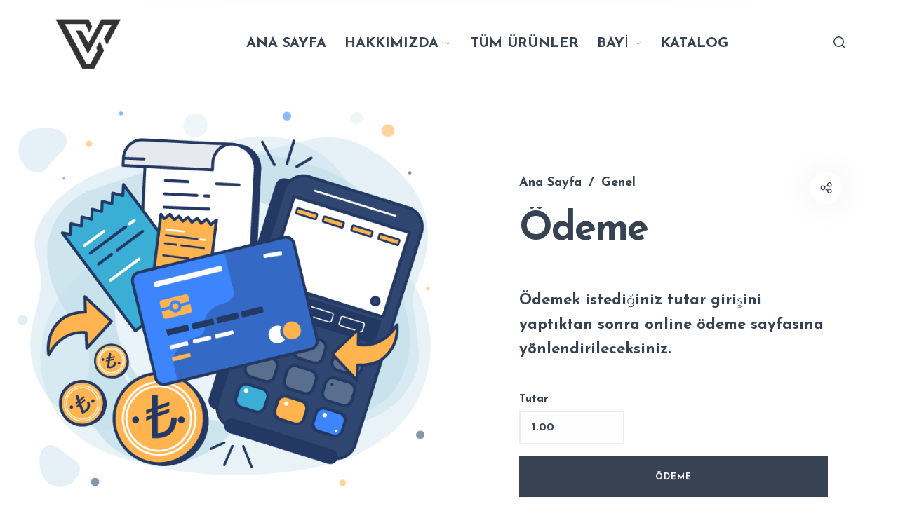

--- FILE ---
content_type: application/x-javascript
request_url: https://viyanmobilya.com/wp-content/themes/barberry/js/barberry-scripts-ext.js?ver=2.9.8.6
body_size: 29237
content:
jQuery(function($) {

	"use strict";

	var barberry = barberry || {};
	barberry.init = function() {
		barberry.$body = $(document.body),
			barberry.$window = $(window),
			barberry.$header = $('.site-header'),
			barberry.ajaxXHR = null;

			this.globalDebounce();
			this.mobileDetect();
			this.mobileCategories();
			this.pageLoader();
			this.stickyHeader();
			this.foundationInit();
			this.lazyLoad();
			this.navigationInit();
			this.offCanvas();	
			this.postGallery();	
			this.parallaxInit();
			this.bgParallaxInit();
			this.select2();
			this.loadingAjax();

		    if ( barberry_scripts_vars.load_animation == '1' ) {
				this.pageHeaderAnimation();
				this.productInfoAnimation();
				this.postsInview();	
		    }

			this.backtoTop();
			this.shareInit();
			this.searchInit();	
			
			this.splitText();
			this.dokan_products_tab();
			this.singleProductSlider();
			this.animationProduct();
			this.filterAjax();
			
			this.loadingPostsAjax();
			this.quickView();			
			this.ajaxWishlist();
			this.filterToggle();
			this.filters_scroll();
			this.productCard();
			this.productSwatches();
			this.productQuantity();
			this.miniCart();
			this.countDownTimer();
			this.widgetProductCategories();
			this.stickyShopSidebar();
			this.stickySidebarBtn();
			this.removeFromCart();
			this.couponFocus();
			this.woocommerceNotices();
			this.ShippingFreeNotification();
			this.shopLogin();
			this.stickyAddtocart();
			this.productGallery();
			this.productVideo();
			this.productInview();
			this.productTabs();
			this.productNavigation();
			this.productAddToCartAjax();
			this.productWishlist();
			this.productCompare();

			this.footerInit();
			$(document).trigger( 'barberry.scripts_loaded' );
			
		};



	// =============================================================================
	// Scripts
	// =============================================================================	

	
	// @codekit-prepend  "components/_header-init.js";
	
	// @codekit-append  "components/_globals.js";
	// @codekit-append  "components/_mobile-check.js";
	// @codekit-append  "components/_mobile-categories.js";
	// @codekit-append  "components/_page-loader.js";
	// @codekit-append  "components/_sticky-header.js";
	// @codekit-append  "components/_foundation.js";
	// @codekit-append  "components/_lazyload.js";
	// @codekit-append  "components/_navigation.js";
	// @codekit-append  "components/_footer.js";
	// @codekit-append  "components/_off-canvas.js";
	// @codekit-append  "components/_parallax.js";
	// @codekit-append  "components/_select2.js";
	// @codekit-append  "components/_page_header-animation.js";
	// @codekit-append  "components/_backtotop.js";
	// @codekit-append  "components/_share.js";
	// @codekit-append  "components/_search.js";

	// @codekit-append  "components/blog/_posts_inview.js";
	// @codekit-append  "components/_bgparallax.js";
	// @codekit-append  "components/blog/_ajax_load_posts.js";
	// @codekit-append  "components/blog/_wp_gallery.js";

	// @codekit-append  "components/shop/_free-shipping.js";
	// @codekit-append  "components/shop/_product-animation.js";
	// @codekit-append  "components/shop/_product-card.js";
	// @codekit-append  "components/shop/_product-quantity.js";
	// @codekit-append  "components/shop/_swatches.js";
	// @codekit-append  "components/shop/_ajax-loading.js";
	// @codekit-append  "components/shop/_ajax-filter.js";
	// @codekit-append  "components/shop/_ajax-quickview.js";
	// @codekit-append  "components/shop/_price-slider.js";
	// @codekit-append  "components/shop/_ajax-wishlist.js";
	// @codekit-append  "components/shop/_filter-toggle.js";
	// @codekit-append  "components/shop/_widget_product-categories.js";
	// @codekit-append  "components/shop/_sticky-sidebar.js";
	// @codekit-append  "components/shop/_remove-from-cart.js";
	// @codekit-append  "components/shop/_coupon-focus.js";
	// @codekit-append  "components/shop/_notices.js";
	// @codekit-append  "components/shop/_shop-login.js";
	// @codekit-append  "components/shop/_countdown.js";
	// @codekit-append  "components/shop/_mini-cart.js";

	// @codekit-append  "components/product/_gallery.js";
	// @codekit-append  "components/product/_video.js";
	// @codekit-append  "components/product/_inview-sections.js";
	// @codekit-append  "components/product/_tabs.js";
	// @codekit-append  "components/product/_navigation.js";
	// @codekit-append  "components/product/_slider.js";
	// @codekit-append  "components/product/_dokan.js";
	// @codekit-append  "components/product/_addtocart.js";
	// @codekit-append  "components/product/_sticky-addtocart.js";
	// @codekit-append  "components/product/_wishlist.js";

	// @codekit-append  "components/_footer-init.js";




// =============================================================================
// Global Debounce
// =============================================================================

barberry.globalDebounce = function () {
  //===============================================================
  // Scroll Detection
  //===============================================================

  window.scroll_position = $(window).scrollTop()
  window.scroll_direction = 'fixed'

  function scroll_detection() {
    var scroll = $(window).scrollTop()
    if (scroll > window.scroll_position) {
      window.scroll_direction = 'down'
    } else {
      window.scroll_direction = 'up'
    }
    window.scroll_position = scroll
  }

  $(window).on('scroll', function () {
    scroll_detection()
  })

  gsap.config({
    nullTargetWarn: false,
  })
}


	// =============================================================================
	// Mobile Detect
	// =============================================================================

	barberry.mobileDetect = function() {

		var md = new MobileDetect(window.navigator.userAgent);
		var ismobile = md.mobile();

		if (ismobile) {

			$('body').addClass('is-mobile');
		}

	}

// =============================================================================
// Mobile Categories
// =============================================================================

barberry.mobileCategories = function () {
  if ($(window).width() > 1024) return

  var categories = $('.barberry-categories'),
    subCategories = categories.find('li > ul'),
    button = $('.barberry-show-categories'),
    time = 200

  $('body').on('click', '.barberry-show-categories', function (e) {
    e.preventDefault()

    if (isOpened()) {
      closeCats()
    } else {
      openCats()
    }
  })

  $('body').on(
    'click',
    '.list_shop_categories a, .list_blog_categories a',
    function (e) {
      closeCats()
      categories.stop().attr('style', '')
    }
  )

  var isOpened = function () {
    return $('.barberry-categories').hasClass('categories-opened')
  }

  var openCats = function () {
    var tl = gsap.timeline(),
      categories = $('.barberry-categories'),
      categories_items = $('.barberry-categories li')

    tl.fromTo(
      categories,
      { height: 0, autoAlpha: 0 },
      { height: 'auto', autoAlpha: 1, ease: 'power4.In', duration: 1 },
      0
    )

    setTimeout(function () {
      $('.barberry-categories').addClass('categories-opened')
      $('.barberry-show-categories').addClass('button-open')
    }, 100)
  }

  var closeCats = function () {
    var tl = gsap.timeline(),
      categories = $('.barberry-categories'),
      categories_items = $('.barberry-categories li')

    tl.fromTo(
      categories,
      { height: 'auto', autoAlpha: 1 },
      { autoAlpha: 0, height: 0, ease: 'power3.InOut', duration: 0.3 },
      0
    )

    setTimeout(function () {
      $('.barberry-show-categories').removeClass('button-open')
      $('.barberry-categories').removeClass('categories-opened')
    }, 100)
  }
}


// =============================================================================
// Page Loader
// =============================================================================

barberry.pageLoader = function () {
  if (barberry_scripts_vars.page_loader == '0') {
    return
  }

  if ($('#header-loader-under-bar').length) {
    NProgress.configure({
      template: '<div class="bar" role="bar"></div>',
      parent: '#header-loader',
      showSpinner: false,
      easing: 'ease',
      minimum: 0.3,
      speed: 500,
    })
  }

  $('#bb-container').addClass('fade_in').removeClass('fade_out')
  $('#header-loader-under-bar').addClass('hidden')
  NProgress.start()
  NProgress.done()

  $(window).on('beforeunload', function () {
    $('#bb-container').addClass('fade_out').removeClass('fade_in')
    $('#header-loader-under-bar').removeClass('hidden')
  })
}



  // =============================================================================
  // Sticky Header
  // =============================================================================

  barberry.stickyHeader = function() {

    if ( barberry_scripts_vars.sticky_header == '0' ) {
      return;
    }

    // Options
    var options = {
        offset: 300,
        throttle: 50,
        classes: {
            clone:   'header--clone',
            stick:   'header--stick',
            unstick: 'header--unstick'
        },
    }

    // Create a new instance of Headhesive.js and pass in some options
    var header = new Headhesive('.site-header', options);

    

  }




// =============================================================================
// Foundation init
// =============================================================================

barberry.foundationInit = function () {
  $(document).foundation()
}


// =============================================================================
// Lazy Load
// =============================================================================

barberry.lazyLoad = function () {
  let images = document.querySelectorAll('.lazy')

  new LazyLoad(images, {
    threshold: 0.2,
  })
}


// =============================================================================
// Navigation Init
// =============================================================================

barberry.navigationInit = function () {
  var overlay_triggers_list = [
    '.barberry-navigation .navigation-foundation > ul > .is-dropdown-submenu-parent',
    '.my-account-has-drop:not(.my-account-form)',
  ]

  var overlay_triggers = overlay_triggers_list.join(', ')

  $(overlay_triggers).on({
    mouseenter: function (e) {
      $('.site-header').attr('data-sticky', 'visible')
      $('.navigation_overlay')
        .addClass('visible')
        .trigger('show.br.overlay_content')
    },
    mouseleave: function (e) {
      $('.navigation_overlay')
        .removeClass('visible')
        .trigger('hide.br.overlay_content')
      $('.site-header').removeAttr('data-sticky', 'visible')
    },
  })

  // Header Overlay

  var overlay_triggers_list = ['.topbar .navigation-foundation > ul']

  var overlay_triggers = overlay_triggers_list.join(', ')

  $(overlay_triggers).on({
    mouseenter: function (e) {
      $('.topbar_overlay').addClass('visible')
    },
    mouseleave: function (e) {
      $('.topbar_overlay').removeClass('visible')
    },
  })

  // Megamenu Dropdown Offset

  var mainMenu = $('.navigation-foundation').find('ul.dropdown'),
    lis = mainMenu.find(' > li.is-mega-menu')

  mainMenu.on('hover', ' > li.is-mega-menu', function (e) {
    setOffset($(this))
  })

  var setOffset = function (li) {
    var dropdown = li.find(' > .dropdown-submenu'),
      styleID = 'arrow-offset',
      siteWrapper = $('.bb-container')

    dropdown.attr('style', '')

    var dropdownWidth = dropdown.outerWidth(),
      dropdownOffset = dropdown.offset(),
      screenWidth = $(window).width(),
      bodyRight = siteWrapper.outerWidth() + siteWrapper.offset().left,
      viewportWidth = screenWidth,
      extraSpace = 0

    if (!dropdownWidth || !dropdownOffset) return

    var dropdownOffsetRight = screenWidth - dropdownOffset.left - dropdownWidth

    if (
      $('body').hasClass('rtl') &&
      dropdownOffsetRight + dropdownWidth >= viewportWidth &&
      li.hasClass('is-mega-menu')
    ) {
      var toLeft = dropdownOffsetRight + dropdownWidth - viewportWidth

      dropdown.css({
        right: -toLeft - extraSpace,
      })
    } else if (
      dropdownOffset.left + dropdownWidth >= viewportWidth &&
      li.hasClass('is-mega-menu')
    ) {
      // If right point is not in the viewport
      var toRight = dropdownOffset.left + dropdownWidth - viewportWidth

      dropdown.css({
        left: -toRight - extraSpace,
      })
    }
  }

  lis.each(function () {
    setOffset($(this))
    $(this).addClass('with-offsets')
  })
}



  // =============================================================================
  // Footer Init
  // =============================================================================

  barberry.footerInit = function() {

    if ( barberry_scripts_vars.footer_hover == '1' ) {
		window.sr = ScrollReveal();

		function addAminationClass (el) {
			setTimeout(function() {
	    		$('#site-footer, .progress-page').addClass('is-animating');
	    	}, 300);
		}

		function removeAminationClass (el) {
	    	$('#site-footer, .progress-page').removeClass('is-animating');
		}	

		sr.reveal('#site-footer .site-footer-inner', { delay: 1000, opacity:1, reset: true, mobile: true, beforeReveal: addAminationClass, afterReset: removeAminationClass });
    } else {
		window.sr = ScrollReveal();

		function addAminationClass (el) {
			setTimeout(function() {
	    		$('.progress-page').addClass('is-animating');
	    	}, 300);
		}

		function removeAminationClass (el) {
	    	$('.progress-page').removeClass('is-animating');
		}

		if( $(window).width() > 1024 ) {
			sr.reveal('.prefooter', { delay: 1000, opacity:1, reset: true, mobile: true, beforeReveal: addAminationClass, afterReset: removeAminationClass });
		} else {
			sr.reveal('#site-footer .site-footer-inner', { delay: 1000, opacity:1, reset: true, mobile: true, beforeReveal: addAminationClass, afterReset: removeAminationClass });			
		}	


    }





	function footerRevealCalcs() {
		var $headerNavSpace = $('.page-header').outerHeight();

		if($(window).height() - $('#wpadminbar').height() - $headerNavSpace - $('#site-footer').height()  > 0) {

			$('body[data-footer-reveal="1"] #primary').css({'margin-bottom': $('#site-footer').height()-1 });
			//let even non reveal footer have min height set when using material ocm
			$('#primary').css({'min-height': $(window).height() - $('#wpadminbar').height() - $headerNavSpace - $('#site-footer').height() -1 });
		} else {
			$('#primary').css({'margin-bottom': $('#site-footer').height()-1 });
		}		
	}

	if ($('body[data-footer-reveal="1"]').length > 0) {
		footerRevealCalcs();
		$(window).on('resize', function () {
			footerRevealCalcs();
		});		
	}

  }





  // =============================================================================
  // Off Canvas Navigation
  // =============================================================================

  barberry.offCanvas = function() {


	window.offcanvas_open = false;
	window.offcanvas_from_left = false;
	window.offcanvas_from_right = false;
	window.offcanvas_from_top = false;
	window.offcanvas_from_bottom = false;

	window.offcanvas_close = function() {		
		
		window.offcanvas_open = false;
		window.offcanvas_from_left = false;
		window.offcanvas_from_right = false;
		window.offcanvas_from_top = false;	
		window.offcanvas_from_bottom = false;		
        
		$("body").removeClass("offcanvas_open offcanvas_left offcanvas_right offcanvas_top lock-scroll");

		$(".offcanvas_main_content").one('webkitTransitionEnd otransitionend oTransitionEnd msTransitionEnd transitionend', function() {   
            setTimeout(function(){ 
            	$(window).trigger('resize');
            }, 600);
        });

        $('.offcanvas_shop_sidebar').removeClass('show');
        $('.barberry-ajax-search .search-field').val("");

	}



	window.offcanvas_left = function() {			
		
		if (window.offcanvas_open == true) window.offcanvas_close();
		window.offcanvas_open = true;
		window.offcanvas_from_left = true;		
		
		$("body").removeClass("no-offcanvas-animation").addClass("offcanvas_open offcanvas_left lock-scroll");

		$(".nano").nanoScroller({ iOSNativeScrolling: true });		

	}


	window.offcanvas_right = function() {

		if ( barberry_scripts_vars.header_cart_link == 'without' || isCart() || isCheckout() ) return false;

		if (window.offcanvas_open == true) window.offcanvas_close();	
		window.offcanvas_open = true;
		window.offcanvas_from_right = true;		
		
		$("body").removeClass("no-offcanvas-animation").addClass("offcanvas_open offcanvas_right lock-scroll");

		$(".nano").nanoScroller({ iOSNativeScrolling: true });	

	}


	window.offcanvas_top = function() {	

		if (window.offcanvas_open == true) {	
			window.offcanvas_close();
			window.offcanvas_open = false;
			window.offcanvas_from_top = false;			
		} else {
			window.offcanvas_open = true;
			window.offcanvas_from_top = true;		
			
			$("body").removeClass("no-offcanvas-animation").addClass("offcanvas_open offcanvas_top lock-scroll");
			$(".nano").nanoScroller({ iOSNativeScrolling: true });			
		}				
	}

	window.offcanvas_bottom = function() {	

		if (window.offcanvas_open == true) {	
			window.offcanvas_close();
			window.offcanvas_open = false;
			window.offcanvas_from_bottom = false;			
		} else {
			window.offcanvas_open = true;
			window.offcanvas_from_bottom = true;		
			
			$("body").removeClass("no-offcanvas-animation").addClass("offcanvas_open offcanvas_bottom lock-scroll");	
		}				
	}


	$('.barberry-sizeguide-btn').on('click', function(){
		$(".nano").nanoScroller({ iOSNativeScrolling: true });
	});
	
	// Overlay Close Offcanvas
	$('.offcanvas_overlay').on('click', function(){
		window.offcanvas_close();
		$(".search-wrap").removeClass("active");
	});


	$('.close-icon').on('click', function(e){
		window.offcanvas_close();	
	});


	$('.menu-trigger').on('click', function(e){
		e.preventDefault();
		window.offcanvas_close();

		$('.offcanvas_sidebars').hide();
		$('.offcanvas_mainmenu').show();

        setTimeout(function(){ 
        	window.offcanvas_left();
        }, 200);

	});

	// Header Cart Button

    if ( barberry_scripts_vars.header_cart_link == 'sidebar' ) {

		$('.header-cart').on('click', function(e){

			if ( ! isCart() && ! isCheckout() ) e.preventDefault();

			window.offcanvas_close();

	        setTimeout(function(){ 
	        	window.offcanvas_right();
	        	barberry.ShippingFreeNotification();
	        }, 200);

		});

    }


	var isCart = function() {
	    return $('body').hasClass('woocommerce-cart');
	};

	var isCheckout = function() {
	    return $('body').hasClass('woocommerce-checkout');
	}; 

	// Sidebar Button

	$('.barberry-show-sidebar-btn, .shop-sidebar-btn').on('click', function(e){
		e.preventDefault();
		$('.offcanvas_mainmenu').hide();
        $('.offcanvas_sidebars').show();
        setTimeout(function(){ 
        	window.offcanvas_left();
        }, 100);
	});

  }




  // =============================================================================
  // Parallax Init
  // =============================================================================

  barberry.parallaxInit = function() {

	var md = new MobileDetect(window.navigator.userAgent);
	var ismobile = md.mobile();

    if (!ismobile) {

        ParallaxScroll.init();

    }

	var rellax = new Rellax('.rellax', {});
  }





// =============================================================================
// Select 2
// =============================================================================

barberry.select2 = function () {
  // =============================================================================
  // Shop Archive Orderby Select Options
  // =============================================================================

  if (typeof $.fn.select2 === 'function') {
    var $layerednav = $(
      '.woocommerce-widget-layered-nav-dropdown select, .widget_product_categories select, .wpcf7-select'
    )

    $layerednav.select2({
      minimumResultsForSearch: 0,
      allowClear: false,
    })
    var $orderby = $('.woocommerce-ordering .orderby')
    $orderby.select2({
      minimumResultsForSearch: -1,
      dropdownParent: $('.woocommerce-ordering'),
      allowClear: false,
    })
    $('.variations_form select').select2({
      minimumResultsForSearch: -1,
      placeholder: barberry_scripts_vars.select_placeholder,
      allowClear: false,
    })

    $('.wc-block-product-categories select').select2({
      minimumResultsForSearch: -1,
      allowClear: false,
    })
  }
}


// =============================================================================
// Page Header Animation
// =============================================================================

barberry.pageHeaderAnimation = function () {
  $('.page-header-bg').imagesLoaded({ background: false }, function () {
    $('.page-header-bg-wrapper').addClass('bg-loaded')

    var tl = gsap.timeline(),
      header = $('.header-sections'),
      topbar = $('.topbar'),
      page_title = $('.page-title'),
      subtitle = $('.term-description'),
      breadcrumbs = $('.breadcrumbs'),
      categories_bg = $(
        '.shop-categories, .blog-categories, body.single .page-header .barberry-entry-meta ul.entry-meta-list'
      ),
      delimiter = $('.page-title-delimiter'),
      arrow_back = $('.back-btn svg'),
      content = $('.content-area, .blog-content-area, .post-content-area'),
      pagination = $('.woocommerce-pagination, .products_ajax_button'),
      footer = $('#site-footer')

    tl.fromTo(
      header,
      { autoAlpha: 0 },
      { ease: 'power4.inOut', autoAlpha: 1, duration: 1 },
      0.2
    )
    tl.fromTo(
      topbar,
      { autoAlpha: 0 },
      { ease: 'power4.inOut', autoAlpha: 1, duration: 1 },
      0.2
    )
    tl.fromTo(
      page_title,
      { y: 100, autoAlpha: 0 },
      { ease: 'power4.inOut', y: 0, autoAlpha: 1, duration: 1.2 },
      0.3
    )
    tl.fromTo(
      subtitle,
      { scale: 1.4, autoAlpha: 0 },
      { ease: 'power4.inOut', scale: 1, autoAlpha: 1, duration: 1.4 },
      0.2
    )
    tl.fromTo(
      arrow_back,
      { x: 20, autoAlpha: 0 },
      { ease: 'power4.inOut', x: 0, autoAlpha: 1, duration: 1 },
      0.5
    )

    if (barberry.$body.hasClass('woocommerce-shop')) {
      tl.fromTo(
        breadcrumbs,
        { y: 40, autoAlpha: 0 },
        { ease: 'power4.inOut', y: 0, autoAlpha: 1, duration: 1.2 },
        0.25
      )
    } else if (barberry.$body.hasClass('single-product')) {
      tl.fromTo(
        breadcrumbs,
        { y: 40, autoAlpha: 0 },
        { ease: 'power4.inOut', y: 0, autoAlpha: 1, duration: 1.2 },
        0.6
      )
    } else {
      tl.fromTo(
        breadcrumbs,
        { y: 40, autoAlpha: 0 },
        { ease: 'power4.inOut', y: 0, autoAlpha: 1, duration: 1.2 },
        0.25
      )
    }

    tl.fromTo(
      categories_bg,
      { y: -40, autoAlpha: 0 },
      { ease: 'power4.inOut', y: 0, autoAlpha: 1, duration: 1.4 },
      0.25
    )
    tl.fromTo(
      delimiter,
      { autoAlpha: 0, width: 0 },
      { autoAlpha: 1, width: 70, duration: 1 },
      0.8
    )
    tl.fromTo(content, { autoAlpha: 0 }, { autoAlpha: 1, duration: 1 }, 0.8)
    tl.fromTo(pagination, { autoAlpha: 0 }, { autoAlpha: 1, duration: 1 }, 0.8)
    tl.fromTo(footer, { autoAlpha: 0 }, { autoAlpha: 1, duration: 1 }, 1.5)
  })

  barberry.productInfoAnimation = function () {
    var tl = gsap.timeline(),
      product_title = $('.product_title'),
      gallery = $('.product_layout #product-images .flickity-slider'),
      single_gallery = $('.product_layout #product-images'),
      single_gallery_th = $(
        '.single-product .product-thumbnails, .single-product .product-vr-thumbnails'
      ),
      product_gallery_labels = $(
        '.single-product .product-images-wrapper .product-labels'
      ),
      product_sidebar = $(
        'body.single-product .product_layout_default .sidebar-container'
      ),
      product_share = $('.single-product .box-share-master-container'),
      product_tool_buttons = $(
        '.single-product .product_layout .product-images-inner .product_tool_buttons_placeholder, .product_layout.product_layout_style_3 .product-title-section-wrapper .product-title-section-right'
      ),
      product_nav = $(
        '.single-product .products-nav, .single-product .woocommerce-message'
      ),
      product_summary_middle = $(
        '.single-product .product_layout.product_layout_default .product-info-cell .product_summary_middle, .single-product .product_layout.product_layout_style_2 .product-info-cell .product_summary_middle, .product_layout.product_layout_style_3 .product-title-section-wrapper .product-title-section-wrapper-inner .product_summary_middle, .product_layout.product_layout_style_3 .product-info-cell, #barberry_woocommerce_quickview .product_summary_middle'
      ),
      product_summary_bottom = $(
        '.single-product .product_layout.product_layout_default .product-info-cell .product_summary_bottom, .single-product .product_layout.product_layout_style_2 .product-info-cell .product_summary_bottom, #barberry_woocommerce_quickview .product_summary_bottom'
      )

    tl.fromTo(
      product_title,
      { y: 100, autoAlpha: 0 },
      { ease: 'power4.inOut', y: 0, autoAlpha: 1, duration: 1.6 },
      0.8
    )
    tl.fromTo(
      gallery,
      { autoAlpha: 0 },
      { ease: 'power4.inOut', autoAlpha: 1, duration: 1 },
      0
    )
    tl.fromTo(
      single_gallery,
      { scale: 1.1, autoAlpha: 0 },
      { ease: 'power4.inOut', scale: 1, autoAlpha: 1, duration: 2 },
      0.3
    )
    tl.fromTo(
      single_gallery_th,
      { y: 20, autoAlpha: 0 },
      {
        ease: 'power4.inOut',
        y: 0,
        autoAlpha: 1,
        onStart: thShadow,
        duration: 1.4,
      },
      1
    )
    function thShadow() {
      setTimeout(function () {
        $(
          '.single-product .product-thumbnails-container, .single-product .product-vr-thumbnails-container'
        ).addClass('shadow')
      }, 600)
    }

    tl.fromTo(
      product_summary_middle,
      { y: 40, autoAlpha: 0 },
      { ease: 'power4.inOut', y: 0, autoAlpha: 1, duration: 2 },
      0.8
    )
    tl.fromTo(
      product_summary_bottom,
      { y: 40, autoAlpha: 0 },
      { ease: 'power4.inOut', y: 0, autoAlpha: 1, duration: 2 },
      1
    )

    tl.fromTo(
      product_gallery_labels,
      { autoAlpha: 0 },
      { ease: 'power4.inOut', autoAlpha: 1, duration: 2 },
      0.7
    )
    tl.fromTo(
      product_share,
      { autoAlpha: 0 },
      { ease: 'power4.inOut', autoAlpha: 1, duration: 2 },
      0.7
    )
    tl.fromTo(
      product_tool_buttons,
      { autoAlpha: 0 },
      { ease: 'power4.inOut', autoAlpha: 1, duration: 2 },
      0.7
    )
    tl.fromTo(
      product_nav,
      { autoAlpha: 0 },
      { ease: 'power4.inOut', autoAlpha: 1, duration: 2 },
      0.7
    )
    tl.fromTo(
      product_sidebar,
      { autoAlpha: 0 },
      { ease: 'power4.inOut', autoAlpha: 1, duration: 2 },
      0.7
    )
  }
}


// =============================================================================
// Back to Top
// =============================================================================

barberry.backtoTop = function () {
  if (barberry_scripts_vars.backtotop == '0') {
    return
  }

  $('.scrolltotop').on('click', function () {
    $('html, body').animate({ scrollTop: 0 }, 800)
    return false
  })

  if ($('.offcanvas_container').length > 0) {
    $(window).on('scroll', function () {
      var scroll = $(window).scrollTop()

      if (scroll >= 300) {
        $('.progress-page').addClass('is-active')
      } else {
        $('.progress-page').removeClass('is-active')
      }
    })
  }

  var lastScroll = 0

  $(window).on('scroll', function () {
    var scroll = $(window).scrollTop()
    if (scroll > lastScroll) {
      $('.progress-page').addClass('is-visible')
    } else if (scroll < lastScroll) {
      $('.progress-page').removeClass('is-visible')
    }
    lastScroll = scroll
  })

  var progressPath = document.querySelector('.progress-page path')
  var pathLength = progressPath.getTotalLength()
  progressPath.style.transition = progressPath.style.WebkitTransition = 'none'
  progressPath.style.strokeDasharray = pathLength + ' ' + pathLength
  progressPath.style.strokeDashoffset = pathLength
  progressPath.getBoundingClientRect()
  progressPath.style.transition = progressPath.style.WebkitTransition =
    'stroke-dashoffset 10ms linear'
  var updateProgress = function () {
    var scroll = $(window).scrollTop()
    var height = $(document).height() - $(window).height()
    var progress = pathLength - (scroll * pathLength) / height
    progressPath.style.strokeDashoffset = progress
  }
  updateProgress()
  $(window).on('scroll', function () {
    updateProgress()
  })
}



  // =============================================================================
  // Share Init
  // =============================================================================

  barberry.shareInit = function() {

    if ( barberry_scripts_vars.product_share == '0' && barberry_scripts_vars.blog_single_share == '0' ) {
      return;
    }   
    
    var $share_elements = $('.box-share-master-container, .post-share-container').attr("data-share-elem");

    $('.social-sharing').socialShare({
        social: $share_elements,
        animation:'launchpadReverse',
        blur:true
    }); 

  }


// =============================================================================
// Search Init
// =============================================================================

barberry.searchInit = function() {

  $(".header-search").on("click", function() {

    $('form.barberry-ajax-search').find('[type="text"]').devbridgeAutocomplete('hide');

    window.offcanvas_top();

    var tl = gsap.timeline(),
        search_header = $(".search-header");
        tl.fromTo(search_header, 1, {opacity:0}, {ease: Power4.easeIn, opacity:1}, 0);

      $(".offcanvas_aside .woocommerce-product-search .search-field, .offcanvas_aside .widget_search .search-field").focus();


      $(".offcanvas_aside .woocommerce-product-search .search_label").on("click", function() {
        $(".offcanvas_aside .woocommerce-product-search .search_label").fadeOut(200),
        $(".offcanvas_aside .woocommerce-product-search .search-field").focus()
      });

      $(":text").on("input", function() {
        $(".offcanvas_aside .woocommerce-product-search .search_label").fadeOut(200),
        $(".offcanvas_aside .woocommerce-product-search .search-field").focus()
      });


      if (typeof ($.fn.devbridgeAutocomplete) == 'undefined') return;

      var escapeRegExChars = function (value) {
        return value.replace(/[\-\[\]\/\{\}\(\)\*\+\?\.\\\^\$\|]/g, "\\$&");
      };


      $('form.barberry-ajax-search').each(function () {
          var $this = $(this),
            number = parseInt($this.data('count')),
            thumbnail = parseInt($this.data('thumbnail')),
            $results = $this.parent().find('.search-results-wrapp'),
            postType = $this.data('post_type'),
            url = barberry_scripts_vars.ajaxurl + '?action=barberry_ajax_search',
            price = parseInt($this.data('price'));  

          if (number > 0) url += '&number=' + number;
          url += '&post_type=' + postType;

          $results.on('click', '.view-all-results', function () {
            $this.submit();
          });



          $this.find('[type="text"]').devbridgeAutocomplete({
            minChars: 3,
            // showNoSuggestionNotice: true,
            // autoSelectFirst: false,
            // triggerSelectOnValidInput: false,
            serviceUrl: url,
            appendTo: $results,

            onSelect: function (suggestion) {
              if (suggestion.permalink.length > 0)
                window.location.href = suggestion.permalink;
            },
            onSearchStart: function (query) {
              $this.addClass('search-loading');
            },

            onSearchComplete: function (query, suggestions) {
              $this.removeClass('search-loading');
            },

            beforeRender: function (container) {

              // $('.search-results').addClass("products columns-6 product-grid-layout-1");
              // $('.autocomplete-suggestion').addClass("column product");

              if (container[0].childElementCount > 2)
                jQuery(container).append('<div class="view-all-results"><div class="view-all-button button btn--border"><span>' + barberry_scripts_vars.all_results + '</span></div></div>');

            },


            formatResult: function (suggestion, currentValue) {
              if (currentValue == '&') currentValue = "&#038;";
              var pattern = '(' + escapeRegExChars(currentValue) + ')',
                returnValue = '';

              returnValue += '<div class="suggestion-inner-wrapper"><div class="suggestion-inner">';

              if (thumbnail && suggestion.thumbnail) {
                returnValue += ' <div class="suggestion-image">' + suggestion.thumbnail + '</div>';
              }

              returnValue += '<div class="suggestion-details-wrapper">';

              returnValue += '<h4 class="suggestion-title result-title">' + suggestion.value
                .replace(new RegExp(pattern, 'gi'), '<strong>$1<\/strong>')
                // .replace(/&/g, '&amp;')
                .replace(/</g, '&lt;')
                .replace(/>/g, '&gt;')
                .replace(/"/g, '&quot;')
                .replace(/&lt;(\/?strong)&gt;/g, '<$1>') + '</h4>';

              if (suggestion.no_found) returnValue = '<div class="suggestion-title no-found-msg">' + suggestion.value + '</div>';

              if (price && suggestion.price) {
                returnValue += ' <div class="suggestion-price price">' + suggestion.price + '</div>';
              }

              returnValue += '</div>';

              returnValue += '</div></div>';

              return returnValue;
            }           


          });


        $(".offcanvas_aside .woocommerce-product-search .search-clear").on("click", function() {
          $('.search-field').val(""),
          $(".search-field").focus(),
          $this.find('[type="text"]').devbridgeAutocomplete('hide');
        }); 


      });



  });



  var md = new MobileDetect(window.navigator.userAgent);
  var ismobile = md.mobile();

  if (!ismobile && barberry_scripts_vars.typewriter_effect === '1') {
      var typedtext = '^800 ' + barberry_scripts_vars.typewriter_text,
          typedtext_2 = barberry_scripts_vars.typewriter_text_2;

      $(document).one('click', '.header-search', function() {
        var typed = new Typed('.offcanvas_aside .woocommerce-product-search .search_label-text', {
            strings: [typedtext, typedtext_2],
            typeSpeed: 30,
            backSpeed: 20,
        }); 
      });
  }




}



// =============================================================================
// Posts  InView Animations
// =============================================================================

barberry.postsInview = function() {

	window.sr = ScrollReveal();

    sr.reveal('.blog-articles article', {
        opacity: 0,
        duration: 1600,
        mobile: true,
        viewFactor: 0,
    }); 

}

barberry.postsNewInview = function() {

    window.sr = ScrollReveal();

    sr.reveal('.blog-articles article.new', {
        opacity: 0,
        duration: 1600,
        mobile: true,
        viewFactor: 0,
    }); 

}


  // =============================================================================
  // Background Parallax Init
  // =============================================================================

  barberry.bgParallaxInit = function() {

    function ExtraScrollAnimator(options) {
        var self = this
          , $window = $(window)
          , scrollTop = $window.scrollTop()
          , isActive = !0
          , wWidth = $window.width()
          , wHeight = $window.height()
          , isMin = null
          , isMax = null
          , isInside = null
          , isPaused = !1;
        self.init = function(_options) {
            self.options = $.extend({
                target: null,
                tween: null,
                ease: Linear.easeNone,
                min: 0,
                max: 1,
                minSize: 0,
                speed: 0.3,
                defaultProgress: 1,
                debug: !1,
                onMin: null,
                onMax: null,
                onOutside: null,
                onInside: null,
                onUpdate: null
            }, _options);
            if (self.options.target === null || self.options.target.length < 1) {
                console.warn("Extra Scroll Animator: no target specified");
                return !1
            }
            if (self.options.tween === null) {
                console.warn("Extra Scroll Animator: no tween specified");
                return !1
            }
            self.allowScrollUpdate = !0;
            self.update();
            self.repaint()
        }
        ;
        self.updatePosition = function(fast) {
            if (!isActive) {
                return
            }
            var time = (fast === undefined || !fast) ? self.options.speed : 0, coords = self.options.target.data('coords'), percent;
            if (!coords) {
                return
            }
            percent = 1 - (scrollTop - coords.max) / (coords.min - coords.max);
            if (percent <= 0 && isMin !== !0) {
                isMin = !0;
                if (isFunction(self.options.onMin)) {
                    self.options.onMin()
                }
                self.options.target.trigger("extra:scrollanimator:min")
            } else if (percent > 0 && isMin !== !1) {
                isMin = !1
            }
            if (percent >= 1 && isMax !== !0) {
                isMax = !0;
                if (isFunction(self.options.onMax)) {
                    self.options.onMax()
                }
                self.options.target.trigger("extra:scrollanimator:max")
            } else if (percent <= 1 && isMax !== !1) {
                isMax = !1
            }
            if ((isMin === !0 || isMax === !0) && isInside !== !1) {
                isInside = !1;
                if (isFunction(self.options.onOutside)) {
                    self.options.onOutside()
                }
                self.options.target.trigger("extra:scrollanimator:outside")
            } else if (percent <= 1 && percent >= 0 && isInside !== !0) {
                isInside = !0;
                if (isFunction(self.options.onInside)) {
                    self.options.onInside()
                }
                self.options.target.trigger("extra:scrollanimator:inside")
            }
            if (isInside === !1) {
                if (isMax) {
                    percent = 1
                } else {
                    percent = 0
                }
            }
            percent = Math.max(0, Math.min(percent));
            debug(percent);
            TweenMax.to(self.options.tween, time, {
                progress: percent,
                ease: self.options.ease
            })
        }
        ;
        self.update = function() {
            wWidth = $window.width();
            wHeight = $window.height();
            var coords = {}
              , offsetTop = self.options.target.offset().top
              , height = self.options.target.height()
              , min = self.options.min
              , max = self.options.max;
            coords.min = offsetTop - wHeight + (wHeight * min);
            coords.max = (offsetTop - wHeight + height) + (wHeight * max);
            self.options.target.data("coords", coords);
            self.options.tween.paused(!0);
            self.options.tween.progress(self.options.defaultProgress);
            if (wWidth < self.options.minSize) {
                $window.off('scroll', scrollHandler)
            } else {
                $window.on('scroll', scrollHandler);
                self.updatePosition(!0)
            }
            if (isFunction(self.options.onUpdate)) {
                self.options.onUpdate(coords)
            }
            self.options.target.trigger("extra:scrollanimator:update", [coords])
        }
        ;
        $window.on('extra:resize', self.update);
        $window.on('extra:scrollanimator:resize', self.update);
        $window.on('extra:scrollanimator:tick', self.updatePosition);
        function scrollHandler(event) {
            scrollTop = $window.scrollTop();
            self.allowScrollUpdate = !0
        }
        self.repaint = function() {
            if (!isActive) {
                return
            }
            if (!self.allowScrollUpdate) {
                window.requestAnimationFrame(self.repaint);
                return
            }
            self.updatePosition();
            self.allowScrollUpdate = !1;
            window.requestAnimationFrame(self.repaint)
        }
        ;
        self.init(options);
        self.updateTween = function(tween) {
            if (self.options.tween) {
                self.options.tween.kill()
            }
            self.options.tween = tween;
            self.options.tween.paused(!0);
            self.options.tween.progress(self.options.defaultProgress);
            self.allowScrollUpdate = !0;
            self.update()
        }
        ;
        self.pause = function() {
            if (!isPaused) {
                $window.off('scroll', scrollHandler);
                $window.off('extra:resize', self.update);
                isActive = !1;
                isPaused = !0
            }
        }
        ;
        self.resume = function() {
            if (isPaused) {
                if (wWidth < self.options.minSize) {
                    $window.off('scroll', scrollHandler)
                } else {
                    $window.on('scroll', scrollHandler)
                }
                $window.on('extra:resize', self.update);
                isActive = !0;
                isPaused = !1;
                self.repaint()
            }
        }
        ;
        self.destroy = function() {
            isActive = !1;
            $window.off('scroll', scrollHandler);
            $window.off('extra:resize', self.update);
            $window.off('extra:scrollanimator:tick', self.updatePosition);
            if (self.options.tween) {
                self.options.tween.paused(!0);
                self.options.tween.progress(self.options.defaultProgress);
                self.options.tween.kill()
            }
            self.allowScrollUpdate = !1
        }
        ;
        function debug(string) {
            if (self.options.debug === !0) {
                console.log(string)
            }
        }
        function isFunction(functionToCheck) {
            var getType = {};
            return functionToCheck && getType.toString.call(functionToCheck) === '[object Function]'
        }
    }

window.initPrllx = function($container) {

        // const TLPrllxs = []
        var $container = $('.site-content');
        var $sections = $container.find('.entry-thumbnail');
        $sections.each(function() {
            var $section = $(this),


            $inner = $section.children(),
            $separator = $section.find('.prllx'),
            tween,
            height = $inner.width(),
            scrollAnimator;
            // console.log(height);
            tween = gsap.timeline({
                // onUpdate: function() {}
            });

            tween.set($separator, {
                y: -1 * $separator.attr('data-prllx')
            }).to($separator, 1, {
                y:$separator.attr('data-prllx'), overwrite:"all", ease: "Power0.easeNone"
            }, '0');


            scrollAnimator = new ExtraScrollAnimator({
                target: $section,
                tween: tween,
                defaultProgress: 0,
                speed: 0,
                min: -0.2,
                max:1.3,
            });
            
            $section.on("extra:scrollanimator:update", function(event) {

                event.stopPropagation()
            })
        })
    }

    var md = new MobileDetect(window.navigator.userAgent);
    var ismobile = md.mobile();

    $(window).on("load", function() {
          initPrllx();
    })

  }


  // =============================================================================
  // Ajax Posts Loading
  // =============================================================================

  barberry.loadingPostsAjax = function() {

	var listing_class 		= ".blog-articles";
	var item_class 			= ".blog-articles article";
	var pagination_class 	= ".posts-navigation";
	var next_page_class 	= ".posts-navigation a.next";
	var ajax_button_class 	= ".posts_ajax_button";
	var ajax_loader_class 	= ".posts_ajax_loader";
	
	var ajax_load_items = {
	    
	    init: function() {

	        if (barberry_scripts_vars.blog_pagination_type == 'load_more_button' || barberry_scripts_vars.blog_pagination_type == 'infinite_scroll') {
	        
		        $(document).ready(function() {
		            
		            if ($(pagination_class).length) {
		                
		                $(pagination_class).before('<div class="pagination-container"><div class="'+ajax_button_class.replace('.', '')+'" data-processing="0"><div class="loadmore"><span>'+barberry_scripts_vars.ajax_loading_locale+'</span><div class="container"><div class="dot"></div><div class="dot"></div><div class="dot"></div></div></div></div>');

		            }		            		            

		        });
		        
		        $('body').on('click', ajax_button_class, function(e) {

		        	e.preventDefault();
		            
		            if ($(next_page_class).length) {
		                
		                $(ajax_button_class).attr('data-processing', 1).addClass('loading');  	                
		                
		                var href = $(next_page_class).attr('href');


		                ajax_load_items.onstart();		            
		                
		                $.get(href, function(response) {
		                    
		                    $(pagination_class).html($(response).find(pagination_class).html());

		                    $(response).find(item_class).each(function() {

		                    	$($(this)).addClass('new');
		                    	$('.blog-articles > article:last').after($(this));	

		                    	if ( barberry_scripts_vars.blog_posts_parallax == '1' ) {
		                    		window.initPrllx();
		                    	}

		                    	if ( barberry_scripts_vars.load_animation == '1' ) {
		                    		barberry.postsNewInview();
		                    	}
		                    	
		                    	
  
		                        $($(this)).removeClass('new');                        

		                    });

		                    $(ajax_button_class).attr('data-processing', 0).removeClass('loading');
		                    
		                    ajax_load_items.onfinish();

		                    if ($(next_page_class).length == 0) {
		                        $(ajax_button_class).addClass('disabled').show();
		                    } else {
		                    	$(ajax_button_class).show();
		                    }

		                });

		            } else {
		                		                
		                $(ajax_button_class).addClass('disabled').show();

		            }

		        });

	        }
	        
	        if (barberry_scripts_vars.blog_pagination_type == 'infinite_scroll') {

		        var buffer_pixels = Math.abs(0);
		        
		        $(window).scroll(function() {
		           
		            if ($(listing_class).length) {
		                
		                var a = $(listing_class).offset().top + $(listing_class).outerHeight();
		                var b = a - $(window).scrollTop();
		                
		                if ((b - buffer_pixels) < $(window).height()) {
		                    if ($(ajax_button_class).attr('data-processing') == 0) {
		                        $(ajax_button_class).trigger('click');
		                    }
		                }

		            }

		        });
	        }
	    },

	    onstart: function() {
	    },

	    onfinish: function() {
	    },

	};

	ajax_load_items.init();

  }


// =============================================================================
// Wordpress Gallery
// =============================================================================

barberry.postGallery = function() {

	$('.reveal').on('click', '.next', function(){
		var next = $(this).parent('.reveal').next('.reveal').attr('id');
		if (next) {
			next = '#' + next;
			$(next).foundation('open');
		}
	});

	$('.reveal').on('click', '.prev', function(){
		var prev = $(this).parent('.reveal').prev('.reveal').attr('id');
		if (prev) {
			prev = '#' + prev;
			$(prev).foundation('open');
		}
	});

	if ($('.reveal.blog-gallery').length) {
		$('.reveal.blog-gallery:first').find('.blog-gallery-btn.prev').hide();
		$('.reveal.blog-gallery:last').find('.blog-gallery-btn.next').hide();
	}

}

    // =============================================================================
    // Init Shipping free notification
    // =============================================================================


    barberry.ShippingFreeNotification = function() {

        if ($('.barberry-total-condition').length) {
            $('.barberry-total-condition').each(function() {
                if (!$(this).hasClass('barberry-active')) {
                    $(this).addClass('barberry-active');
                    var _per = $(this).attr('data-per');
                    $(this).find('.barberry-total-condition-hin, .barberry-subtotal-condition').css({'width': _per + '%'});
                }
            });
        }
    }

    barberry.ShippingFreeNotification();

    $('body').on('updated_wc_div', function() {
        /**
         * notification free shipping
         */
        barberry.ShippingFreeNotification();
        
    });


    $('body').on('removed_from_cart', function() {
        
        /**
         * notification free shipping
         */
        barberry.ShippingFreeNotification();
        
    });



  barberry.splitText = function() {

    var md = new MobileDetect(window.navigator.userAgent);
    var ismobile = md.mobile();

    if ( $(window).width() > 1024 ) {
        if (!ismobile) {
            if ( $('.product-grid-layout-2').length > 0 && $('.product-grid-layout-2 .product').length > 0 ) {
                
                if ( $('.product-grid-layout-2 .product .product-title').length > 0 ) {
                    var $quote = $(".product-grid-layout-2 .product-title a");
                    mySplitText = new SplitText($quote, {type:"lines"}),
                    splitTextTimeline = gsap.timeline();
                    $(".product-grid-layout-2 .product-title a div").wrapInner( "<span></span>");                     
                }
               
            }  

            if ( $('.category-grid-layout-2').length > 0 && $('.category-grid-layout-2 .product-category').length > 0 ) {
                var $quote = $(".category-grid-layout-2 .category-title"),
                mySplitText = new SplitText($quote, {type:"lines"}),
                splitTextTimeline = gsap.timeline();
                $(".category-grid-layout-2 .category-title div").wrapInner( "<span></span>");                
            }                     
        }
    }
  }

  barberry.splitTextNew = function() {

    var md = new MobileDetect(window.navigator.userAgent);
    var ismobile = md.mobile();

    if ( $(window).width() > 1024 ) {
        if (!ismobile) {
            if ( $('.product-grid-layout-2').length > 0 ) {
                var $quote = $(".product-grid-layout-2 .product.new .product-title a"),
                mySplitText = new SplitText($quote, {type:"lines"}),
                splitTextTimeline = gsap.timeline();
                $(".product-grid-layout-2 .product.new .product-title a div").wrapInner( "<span></span>");                
            }                      
        }
    }
  }


  // =============================================================================
  // Product Animation
  // =============================================================================

  barberry.animationProduct = function() {

    var md = new MobileDetect(window.navigator.userAgent);
    var ismobile = md.mobile();

	window.sr = ScrollReveal();

    sr.reveal('ul.products .product', { 
        opacity: 0,
        viewFactor: 0.2,
        afterReveal: revealProductElements,
        beforeReveal: function (domEl) {
            domEl.classList.add('active');
            var product_img = domEl.querySelector('.product-inner .loop-thumbnail img, .category_wrapper .category_image img');
            if (product_img !== null) {
                domEl.visuelRevealTL = gsap.timeline(),
                domEl.visuelRevealTL.fromTo(product_img, {scale:1.1}, {ease: "power4.Out", scale:1, duration: 2},0); 
            }
        } 
    }, 150);


    function revealProductElements (domEl) {
        domEl.classList.add('active');
        var quote = domEl.querySelectorAll('.product-title a div span, .category-title div span'),
            elements = domEl.querySelector('.star-rating, .more-products'),
            price = domEl.querySelector('.price');

        domEl.visuelRevealTL = gsap.timeline();

        if ( $(window).width() > 1024 ) {
            if (!ismobile) {
                if ( $('.product-grid-layout-2').length > 0 ) {
                    domEl.visuelRevealTL.fromTo(quote, {ease: "power4.Out", x:30, y:100, skewX:60, autoAlpha:0}, {ease: "power4.Out", x:0, y:0, skewX:0,  autoAlpha:1, duration: 1}, 0);
                    if (elements !== null) {
                        domEl.visuelRevealTL.fromTo(elements, {y:10, autoAlpha:0}, {ease: "power4.Out", y:0, autoAlpha:1, duration: 2},.4);
                    }
                    if (price !== null) {
                        domEl.visuelRevealTL.fromTo(price, {y:10}, {ease: "power4.Out", y:0, autoAlpha:1, duration: 2},.2);
                    }
                }
                if ( $('.category-grid-layout-2').length > 0 && $('.category-grid-layout-2 .product-category').length > 0 ) {
                    domEl.visuelRevealTL.fromTo(quote, {ease: "power4.Out", x:30, y:100, skewX:60, autoAlpha:0}, {ease: "power4.Out", x:0, y:0, skewX:0,  autoAlpha:1, duration: 1}, 0);
                    if (elements !== null) {
                        domEl.visuelRevealTL.fromTo(elements, {y:10, autoAlpha:0}, {ease: "power4.Out", y:0, autoAlpha:1, duration: 2},.4);
                    }
                    if (price !== null) {
                        domEl.visuelRevealTL.fromTo(price, {y:10}, {ease: "power4.Out", y:0, autoAlpha:1, duration: 2},.2);
                    }
                }                
            }
        }
    }

  }

  // Ajax filter product animation


  barberry.animationNewProduct = function() {

    var md = new MobileDetect(window.navigator.userAgent);
    var ismobile = md.mobile();

    window.sr = ScrollReveal();

    sr.reveal('ul.products .product.new', { 
        opacity: 0,
        viewFactor: 0.2,
        afterReveal: revealProductElements,
        beforeReveal: function (domEl) {
            domEl.classList.add('active');
            var product_img = domEl.querySelector('.product-inner .loop-thumbnail img, .category_wrapper .category_image img');
            if (product_img !== null) {
                domEl.visuelRevealTL = gsap.timeline(),
                domEl.visuelRevealTL.fromTo(product_img, {scale:1.1}, {ease: "power4.Out", scale:1, duration: 2},0); 
            }
        } 
    }, 150);


    function revealProductElements (domEl) {
        domEl.classList.add('active');
        var quote = domEl.querySelectorAll('.product-title a div span, .category-title div span'),
            elements = domEl.querySelector('.star-rating, .more-products'),
            price = domEl.querySelector('.price');

        domEl.visuelRevealTL = gsap.timeline();

        if ( $(window).width() > 1024 ) {
            if (!ismobile) {
                if ( $('.product-grid-layout-2').length > 0 || $('.category-grid-layout-2').length > 0 ) {
                    domEl.visuelRevealTL.fromTo(quote, {ease: "power4.Out", x:30, y:100, skewX:60, autoAlpha:0}, {ease: "power4.Out", x:0, y:0, skewX:0,  autoAlpha:1, duration: 1}, 0);
                    if (elements !== null) {
                        domEl.visuelRevealTL.fromTo(elements, {y:10, autoAlpha:0}, {ease: "power4.Out", y:0, autoAlpha:1, duration: 2},.4);
                    }
                    if (price !== null) {
                        domEl.visuelRevealTL.fromTo(price, {y:10}, {ease: "power4.Out", y:0, autoAlpha:1, duration: 2},.2);
                    }
                }
            }
        }
    }

  }

// =============================================================================
// Shop Archive Buttons Click States
// =============================================================================

barberry.productCard = function () {
  // Product tooltip fix

  $('ul.products li.product .product-inner').on({
    mouseenter: function () {
      setTimeout(
        function () {
          $(this).addClass('phover')
        }.bind(this),
        200
      )
    },
    mouseleave: function () {
      setTimeout(
        function () {
          $(this).removeClass('phover')
        }.bind(this),
        200
      )
    },
  })

  // Wishlist

  $(document).on(
    'click',
    '.footer-section-inner .add_to_wishlist',
    function (e) {
      var this_button = $(this)
      this_button.addClass('clicked')
      this_button.parents('.footer-section-inner').addClass('adding')
      setTimeout(function () {
        this_button.addClass('loading')
      }, 0)
      barberry.$body.on('added_to_wishlist', function () {
        $('.header-wishlist').addClass('animated')
        this_button.removeClass('loading')
        this_button.parents('.footer-section-inner').removeClass('adding')
        setTimeout(function () {
          $('.header-wishlist').removeClass('animated')
        }, 2000)
        this_button.removeClass('add_to_wishlist').addClass('added')
        this_button.attr('href', this_button.data('wishlist-url'))
        this_button
          .children('.tooltip')
          .text(this_button.data('browse-wishlist-text'))
      })
    }
  )

  // Compare

  // $(document).on('click', '.footer-section-inner .barberry_product_compare_button',  function(e) {
  // 	var this_button = $(this);
  // 	this_button.addClass('clicked');
  // 	this_button.parents('.footer-section-inner').addClass('adding');
  // 	setTimeout(function() {
  //        	this_button.addClass('loading');
  //        }, 0);
  // 	barberry.$body.on('added_to_compare', function() {
  // 		$('.header-wishlist').addClass('animated');
  // 		this_button.removeClass('loading');
  // 		this_button.parents('.footer-section-inner').removeClass('adding');
  // 		setTimeout(function() {
  //         	$('.header-compare').removeClass('animated');
  //            }, 2000);
  // 		this_button.removeClass('add_to_compare').addClass('added');

  // 	});

  // });

  // Quick View

  $(document).on(
    'click',
    '.footer-section .barberry_product_quick_view_button',
    function () {
      var this_button = $(this)
      this_button.addClass('clicked')
      this_button.parents('.product-inner').addClass('adding')
      setTimeout(function () {
        this_button.addClass('loading')
      }, 200)

      $(document.body).on('opened_product_quickview', function () {
        this_button.parents('.product-inner').removeClass('adding')
        this_button.removeClass('loading').removeClass('clicked')
      })
    }
  )

  // Add to Cart

  $(document).on(
    'click',
    '.footer-section  .ajax_add_to_cart, .footer-section  .add_to_cart_button',
    function () {
      var this_button = $(this)
      this_button.addClass('clicked')
      this_button.parents('.product-inner').addClass('adding')
      setTimeout(function () {
        this_button.addClass('loading')
      }, 200)

      barberry.$body.on('wc_cart_button_updated', function () {
        this_button.removeClass('loading').removeClass('clicked')
        this_button.parents('.product-inner').removeClass('adding')
        $('.header-cart').addClass('animated')
        setTimeout(function () {
          $('.header-cart').removeClass('animated')
        }, 2000)

        if (this_button.siblings('.added_to_cart').length) {
          var new_href = this_button.siblings('.added_to_cart').attr('href')
          var new_text = this_button.siblings('.added_to_cart').text()

          if (barberry_scripts_vars.shop_addtocart == 0) {
            this_button.siblings('.added_to_cart').remove()
            this_button.attr('href', new_href)
            this_button.text(new_text)
            this_button.children('.tooltip').text(new_text)
            this_button.removeClass().addClass('button added wc-forward')
          }

          // Open minicart ================
          window.offcanvas_close()

          setTimeout(function () {
            if (barberry_scripts_vars.add_to_cart_action == 'no_action') {
              return
            }
            barberry.ShippingFreeNotification()
            window.offcanvas_right()
          }, 200)
        }
      })
    }
  )
}



	// =============================================================================
	// Product Quantity
	// =============================================================================

	barberry.productQuantity = function() {

		$('body').on('click', '.plus-btn, .minus-btn', function(e) {
			e.preventDefault();
		    // Get values
		    var $qty = $(this).parents('.quantity').find('.qty'),
		        button_add = $(this).parent().parent().find('.single_add_to_cart_button'),
		        currentVal = parseFloat($qty.val()),
		        max = parseFloat($qty.attr('max')),
		        min = parseFloat($qty.attr('min')),
		        step = $qty.attr('step');
		        
		    // Format values
		    currentVal = !currentVal ? 0 : currentVal;
		    max = !max ? '' : max;
		    min = !min ? 1 : min;
		    if (step === 'any' || step === '' || typeof step === 'undefined' || parseFloat(step) === 'NaN') step = 1;
		    // Change the value
		    if ($(this).is('.plus-btn')) {
		        if (max && (max == currentVal || currentVal > max)) {
		            $qty.val(max);
		            if (button_add.length){
		                button_add.attr('data-quantity', max);
		            }
		        } else {
		            $qty.val(currentVal + parseFloat(step));
		            if (button_add.length){
		                button_add.attr('data-quantity', currentVal + parseFloat(step));
		            }
		        }
		    } else {
		        if (min && (min == currentVal || currentVal < min)) {
		            $qty.val(min);
		            if (button_add.length){
		                button_add.attr('data-quantity', min);
		            }
		        } else if (currentVal > 0) {
		            $qty.val(currentVal - parseFloat(step));
		            if (button_add.length){
		                button_add.attr('data-quantity', currentVal - parseFloat(step));
		            }
		        }
		    }
		    // Trigger change event
		    $qty.trigger('change');
		});

	}


	// =============================================================================
	// Attribute Swatches
	// =============================================================================

	barberry.productSwatches = function() {

		$('body').on('tawcvs_initialized', function () {
			$('.variations_form').unbind('tawcvs_no_matching_variations');
			$('.variations_form').on('tawcvs_no_matching_variations', function (event, $el) {
				event.preventDefault();
				$el.addClass('selected');

				$('.variations_form').find('.woocommerce-variation.single_variation').show();
				if (typeof wc_add_to_cart_variation_params !== 'undefined') {
					$('.variations_form').find('.single_variation').slideDown(200).html('<p>' + wc_add_to_cart_variation_params.i18n_no_matching_variations_text + '</p>');
				}
			});
		});


		$('body').on('click', '.br-swatch-variation-image', function (e) {
			e.preventDefault();
			$(this).siblings('.br-swatch-variation-image').removeClass('selected');
			$(this).addClass('selected');
			var imgSrc = $(this).data('src'),
				imgSrcSet = $(this).data('src-set'),
				$mainImages = $(this).parents('li.product').find('.product-image > a'),
				$image = $mainImages.find('img').first(),
				imgWidth = $image.first().width(),
				imgHeight = $image.first().height();

			$mainImages.addClass('image-loading');
			$mainImages.css({
				width  : imgWidth,
				height : imgHeight,
				display: 'block'
			});

			$image.attr('src', imgSrc);

			if (imgSrcSet) {
				$image.attr('srcset', imgSrcSet);
			}

			$image.load(function () {
				$mainImages.removeClass('image-loading');
				$mainImages.removeAttr('style');
			});
		});

	}

// =============================================================================
// Ajax Loading
// =============================================================================

barberry.loadingAjax = function () {
  var listing_class = '.content-area .products'
  var item_class = '.content-area ul.products li'
  var pagination_class = 'body.woocommerce-shop .woocommerce-pagination'
  var next_page_class = '.woocommerce-pagination a.next'
  var ajax_button_class = '.products_ajax_button'
  var ajax_loader_class = '.products_ajax_loader'

  var b_ajax_load_items = {
    init: function () {
      if (
        barberry_scripts_vars.shop_pagination_type == 'load_more_button' ||
        barberry_scripts_vars.shop_pagination_type == 'infinite_scroll'
      ) {
        $(document).ready(function () {
          if ($(pagination_class).length) {
            $(pagination_class).before(
              '<div class="' +
                ajax_button_class.replace('.', '') +
                '" data-processing="0"><div class="loadmore"><span>' +
                barberry_scripts_vars.ajax_loading_locale +
                '</span><div class="container"><div class="dot"></div><div class="dot"></div><div class="dot"></div></div></div></div>'
            )
          }
        })

        $('body').on('click', ajax_button_class, function (e) {
          e.preventDefault()

          if ($(next_page_class).data('requestRunning')) {
            return
          }

          $(next_page_class).data('requestRunning', true)

          if ($(next_page_class).length) {
            $(ajax_button_class).attr('data-processing', 1).addClass('loading')

            var href = $(next_page_class).attr('href')

            b_ajax_load_items.onstart()

            $.get(href, function (response) {
              $(pagination_class).html(
                $(response).find('.woocommerce-pagination').html()
              )

              $(response)
                .find(item_class)
                .each(function (i) {
                  $($(this)).addClass('new')

                  $(listing_class).append($(this))

                  barberry.splitTextNew()
                  barberry.animationNewProduct()

                  $($(this)).removeClass('new')
                })

              $(ajax_button_class)
                .attr('data-processing', 0)
                .removeClass('loading')

              b_ajax_load_items.onfinish()

              if ($(next_page_class).length == 0) {
                $(ajax_button_class).addClass('disabled').show()
              } else {
                $(ajax_button_class).show()
              }
            })
          } else {
            $(ajax_button_class).addClass('disabled').show()
          }
        })
      }

      if (barberry_scripts_vars.shop_pagination_type == 'infinite_scroll') {
        var buffer_pixels = Math.abs(100)

        $(window).scroll(function () {
          if ($(listing_class).length) {
            var a =
              $(listing_class).offset().top + $(listing_class).outerHeight()
            var b = a - $(window).scrollTop()

            if (b - buffer_pixels < $(window).height()) {
              if ($(ajax_button_class).attr('data-processing') == 0) {
                $(ajax_button_class).trigger('click')
              }
            }
          }
        })
      }
    },

    onstart: function () {},

    onfinish: function () {
      barberry.lazyLoad()
      barberry.countDownTimer()
    },
  }

  b_ajax_load_items.init()
  b_ajax_load_items.onfinish()
}

// Pagination animations

barberry.paginationHide = function () {
  var tl = gsap.timeline(),
    pagination = $('.woocommerce-pagination, .products_ajax_button')
  tl.fromTo(
    pagination,
    { autoAlpha: 1 },
    { ease: 'power4.InOut', autoAlpha: 0, duration: 1 },
    0
  )
}

barberry.paginationShow = function () {
  var tl = gsap.timeline(),
    pagination = $('.woocommerce-pagination, .products_ajax_button')
  tl.fromTo(
    pagination,
    { autoAlpha: 0 },
    { ease: 'power4.InOut', autoAlpha: 1, duration: 1 },
    0.5
  )
}


// =============================================================================
// Ajax Filter
// =============================================================================

barberry.filterAjax = function () {
  if (!barberry.$body.hasClass('catalog-ajax-filter')) {
    return
  }

  barberry.$body.on('price_slider_change', function (event, ui) {
    var form = $('.price_slider').closest('form').get(0),
      $form = $(form),
      url = $form.attr('action') + '?' + $form.serialize()

    $(document.body).trigger('barberry_catalog_filter_ajax', url, $(this))
  })

  barberry.$body.on('click', '.barberry-clear-filters', function (e) {
    e.preventDefault()
    var url = $(this).attr('href')
    $(document.body).trigger('barberry_catalog_filter_ajax', url, $(this))
  })

  function barberryUpdateUrlParameters(currentParams, newParams) {
    if (currentParams.trim() === '') {
      return '?' + newParams
    }
    var newParamsObj = {}
    newParams.split('&').forEach(function (x) {
      var arr = x.split('=')
      arr[1] && (newParamsObj[arr[0]] = arr[1])
    })
    for (var prop in newParamsObj) {
      var i = currentParams.indexOf('#')
      var hash = i === -1 ? '' : uri.substr(i)
      currentParams = i === -1 ? currentParams : currentParams.substr(0, i)
      var re = new RegExp('([?&])' + prop + '=.*?(&|$)', 'i')
      var separator = '&'
      if (currentParams.match(re)) {
        currentParams = currentParams.replace(
          re,
          '$1' + prop + '=' + newParamsObj[prop] + '$2'
        )
      } else {
        currentParams =
          currentParams + separator + prop + '=' + newParamsObj[prop]
      }
      currentParams + hash
    }
    return currentParams
  }

  var woocommerceOrderingForm = $(document.body).find(
    'form.woocommerce-ordering'
  )
  if (woocommerceOrderingForm.length) {
    woocommerceOrderingForm.on('submit', function (e) {
      e.preventDefault()
    })
    $(document.body).on(
      'change',
      'form.woocommerce-ordering select.orderby',
      function (e) {
        e.preventDefault()
        var currentUrlParams = window.location.search
        var url =
          window.location.href.replace(window.location.search, '') +
          barberryUpdateUrlParameters(
            currentUrlParams,
            woocommerceOrderingForm.serialize()
          )
        $(document.body).trigger('barberry_catalog_filter_ajax', [
          url,
          woocommerceOrderingForm,
        ])
      }
    )
  }

  barberry.$body
    .find(
      '.site-shop-filters, .barberry-active-filters, .woocommerce-sidebar-inside .widget-area'
    )
    .on('click', 'a', function (e) {
      var $widget = $(this).closest('.widget')
      if (
        $widget.hasClass('widget_layered_nav_filters') ||
        $widget.hasClass('widget_layered_nav') ||
        $widget.hasClass('product-sort-by') ||
        $widget.hasClass('widget_price_filter') ||
        $widget.hasClass('barberry-price-filter-list')
      ) {
        e.preventDefault()
        $(this).closest('li').addClass('chosen')
        var url = $(this).attr('href')
        $(document.body).trigger('barberry_catalog_filter_ajax', url, $(this))
      }

      if ($widget.hasClass('product-sort-by')) {
        $(this).addClass('active')
      }
    })

  $(document.body).on(
    'barberry_catalog_filter_ajax',
    function (e, url, element) {
      var $container = $('.shop-content-inner'),
        $container_nav = $('.woocommerce-sidebar-inside .widget-area'),
        $shopTopbar = $('.site-shop-filters'),
        $active_filters = $('.barberry-active-filters'),
        $categories_drop = $('.widget_product_categories select'),
        $ordering = $('.woocommerce-archive-header .woocommerce-ordering'),
        $found = $('.woocommerce-archive-header .product-found'),
        $filter = $('.woocommerce-archive-header .filter_switch')

      // if ( barberry_scripts_vars.shop_filters_close == '0' ) {
      // 	window.offcanvas_close();
      // 	window.filters_button_off();
      // } else {
      // 	$('.offcanvas_shop_sidebar').addClass('show');
      // }

      if ($('.barberry-active-filters').children().length > 0) {
        $(this).addClass('with-active-filters')
      }

      if ($('.woocommerce-archive-header').length > 0) {
        if (Foundation.MediaQuery.atLeast('large')) {
          var position = $('.woocommerce-archive-header').offset().top - 110
        } else {
          var position = $('.woocommerce-archive-header').offset().top - 60
        }

        if (
          $('.shop-content .shop-content-inner .grid-container').children()
            .length > 0
        ) {
          if (barberry_scripts_vars.shop_filters_close == '0') {
            window.offcanvas_close()
            window.filters_button_off()
          } else {
            $('.offcanvas_shop_sidebar').addClass('show')
          }

          $('html, body').stop().animate(
            {
              scrollTop: position,
            },
            1200
          )
        } else {
          window.filters_button_on()
        }
      }

      $('#shop-loading').addClass('show')
      $('ul.products').addClass('show')
      barberry.paginationHide()

      if ('?' == url.slice(-1)) {
        url = url.slice(0, -1)
      }

      url = url.replace(/%2C/g, ',')

      history.pushState(
        {
          page: url,
        },
        '',
        url
      )

      $(document.body).trigger('barberry_ajax_filter_before_send_request', [
        url,
        element,
      ])

      if (barberry.ajaxXHR) {
        barberry.ajaxXHR.abort()
      }

      barberry.ajaxXHR = $.get(
        url,
        function (res) {
          $container.replaceWith($(res).find('.shop-content-inner'))
          $container_nav.html(
            $(res).find('.woocommerce-sidebar-inside .widget-area').html()
          )
          $shopTopbar.html($(res).find('.site-shop-filters').html())
          $categories_drop.html(
            $(res).find('.widget_product_categories select').html()
          )
          $ordering.html(
            $(res)
              .find('.woocommerce-archive-header .woocommerce-ordering')
              .html()
          )
          $found.html(
            $(res).find('.woocommerce-archive-header .product-found').html()
          )
          $filter.html(
            $(res).find('.woocommerce-archive-header .filter_switch').html()
          )
          $active_filters.html($(res).find('.barberry-active-filters').html())

          barberry.priceSlider()
          barberry.lazyLoad()
          barberry.widgetProductCategories()
          barberry.select2()
          barberry.splitText()
          barberry.animationProduct()
          barberry.loadingAjax()
          barberry.filters_scroll()
          barberry.countDownTimer()

          $('#shop-loading').removeClass('show')
          $('ul.products').removeClass('show')
          barberry.paginationShow()

          $(document.body).trigger('barberry_ajax_filter_request_success', [
            res,
            url,
          ])
        },
        'html'
      )
    }
  )
}


// =============================================================================
// Quick View Init
// =============================================================================

barberry.quickView = function () {
  if (barberry_scripts_vars.product_quick_view == '0') {
    return
  }

  function product_quick_view_ajax(id) {
    $.ajax({
      url: barberry_scripts_vars.ajaxurl,

      data: {
        action: 'barberry_product_quick_view',
        product_id: id,
      },

      success: function (results) {
        $('.barberry_qv_content').empty().html(results)
        $('body').removeClass('progress')

        setTimeout(function () {
          $(document.body).trigger('opened_product_quickview')
          $('#barberry_woocommerce_quickview').addClass('open')
        }, 500)

        setTimeout(function () {
          $('body').addClass('photoswipe-blur')
        }, 700)

        $(
          '#barberry_woocommerce_quickview button.single_add_to_cart_button.progress-btn'
        ).on('click', function (e) {
          e.preventDefault()

          if ($(this).hasClass('disabled')) {
            return
          }

          var progressBtn = $(this)

          if (!progressBtn.hasClass('active')) {
            progressBtn.addClass('active')
            setTimeout(function () {
              progressBtn.addClass('check')
            }, 3000)
            setTimeout(function () {
              progressBtn.removeClass('active')
              progressBtn.removeClass('check')
            }, 5000)
          }

          setTimeout(function () {
            $('.header-cart').addClass('animated')
          }, 1000)

          setTimeout(function () {
            $('.header-cart').removeClass('animated')
          }, 2000)

          var $cartForm = $(this).closest('form.cart'),
            $singleBtn = $(this)
          $singleBtn.addClass('loading')

          if (!$singleBtn.hasClass('loading')) {
            return
          }

          var formdata = $cartForm.serializeArray(),
            currentURL = window.location.href,
            valueID = $singleBtn.attr('value')

          if (typeof valueID !== 'undefined' && valueID !== false) {
            var cartid = {
              name: 'add-to-cart',
              value: valueID,
            }
            formdata.push(cartid)
          }

          $.ajax({
            url: window.location.href,
            method: 'post',
            data: formdata,
            error: function () {
              window.location = currentURL
            },
            success: function (response) {
              if (!response) {
                window.location = currentURL
              }

              if (typeof wc_add_to_cart_params !== 'undefined') {
                if (wc_add_to_cart_params.cart_redirect_after_add === 'yes') {
                  window.location = wc_add_to_cart_params.cart_url
                  return
                }
              }

              $(document.body).trigger('updated_wc_div')
              $(document.body).on('wc_fragments_refreshed', function () {
                $singleBtn.removeClass('loading')

                barberry.ShippingFreeNotification()

                setTimeout(function () {
                  close_quickview_modal()
                  if (barberry_scripts_vars.add_to_cart_action == 'no_action') {
                    return
                  }
                  window.offcanvas_right()
                }, 300)
              })
            },
          })
        })

        var carouselContainers = document.querySelectorAll(
          '#barberry_woocommerce_quickview .woocommerce-product-gallery'
        )

        for (var i = 0; i < carouselContainers.length; i++) {
          var container = carouselContainers[i]
          initCarouselContainer(container)
        }

        function initCarouselContainer(container) {
          var carousel = container.querySelector('#product-images')
          var cells = carousel.querySelectorAll('.product-gallery-cell')

          $(document)
            .on(
              'found_variation',
              'form.variations_form',
              function (event, variation) {
                event.preventDefault()
                flkty.selectCell(0)
              }
            )
            .on('reset_image', function () {
              flkty.selectCell(0)
            })

          var flkty = new Flickity(carousel, {
            // options
            imagesLoaded: true,
            percentPosition: true,
            cellAlign: 'left',
            contain: true,
            lazyLoad: true,
            wrapAround: true,
            pageDots: cells.length > 1 ? true : false,
            prevNextButtons: cells.length > 1 ? true : false,
            dragThreshold: 15,
            adaptiveHeight: true,
            arrowShape: {
              x0: 10,
              x1: 60,
              y1: 50,
              x2: 60,
              y2: 40,
              x3: 20,
            },
            on: {
              ready: function () {
                var tl = gsap.timeline(),
                  gallery = $(
                    '#barberry_woocommerce_quickview #product-images, #barberry_woocommerce_quickview .flickity-slider'
                  ),
                  single_gallery = $(
                    '#barberry_woocommerce_quickview #product-images'
                  ),
                  breadcrumbs = $(
                    '#barberry_woocommerce_quickview .breadcrumbs'
                  )

                tl.fromTo(
                  gallery,
                  { autoAlpha: 0 },
                  { ease: 'power4.InOut', autoAlpha: 1, duration: 1 },
                  0
                )
                tl.fromTo(
                  single_gallery,
                  { scale: 1.15, autoAlpha: 0 },
                  { ease: 'power4.InOut', scale: 1, autoAlpha: 1, duration: 2 },
                  0.3
                )
                tl.fromTo(
                  breadcrumbs,
                  { y: 40, autoAlpha: 0 },
                  { ease: 'power4.InOut', y: 0, autoAlpha: 1, duration: 1.2 },
                  1
                )

                if (barberry_scripts_vars.load_animation == '1') {
                  barberry.productInfoAnimation()
                }
              },
            },
          })
        }

        if (typeof $.fn.select2 === 'function') {
          $('#barberry_woocommerce_quickview .variations_form select').select2({
            minimumResultsForSearch: -1,
            // placeholder: barberry_scripts_vars.select_placeholder,
            dropdownParent: $(
              '#barberry_woocommerce_quickview .variations_form'
            ),
            allowClear: false,
          })
        }

        var form_variation = $('#barberry_woocommerce_quickview').find(
          '.variations_form'
        )
        var form_variation_select = $('#barberry_woocommerce_quickview').find(
          '.variations_form .variations select'
        )

        form_variation.wc_variation_form()
        form_variation_select.change()

        /*plugin: watches variation*/
        if (typeof $.fn.tawcvs_variation_swatches_form !== 'undefined') {
          form_variation.tawcvs_variation_swatches_form()
        }

        setTimeout(function () {
          if ($(window).width() > 1024) {
            $('#barberry_woocommerce_quickview .nano').nanoScroller({
              iOSNativeScrolling: true,
            })
          }

          $('#barberry_woocommerce_quickview .barberry_qv_content').addClass(
            'maybe_scroll'
          )
        }, 1200)
      },
    })
  }

  function close_quickview_modal() {
    $('body').removeClass('photoswipe-blur')
    $('#barberry_woocommerce_quickview').removeClass('open')
    $('#barberry_woocommerce_quickview .barberryd_qv_content').removeClass(
      'maybe_scroll'
    )
    $('#barberry_woocommerce_quickview .barberry_qv_content').empty()
    $(document.body).trigger('closed_product_quickview')
  }

  $('.offcanvas_main_content').on(
    'click',
    '.barberry_product_quick_view_button',
    function (e) {
      e.preventDefault()
      close_quickview_modal()
      var product_id = $(this).data('product_id')

      product_quick_view_ajax(product_id)
    }
  )

  $('#barberry_woocommerce_quickview').on('click', function (e) {
    var containers = ['.barberry_qv_content']

    var container = $(containers.join(', '))

    if (!container.is(e.target) && container.has(e.target).length === 0) {
      close_quickview_modal()
    }
  })

  $('#barberry_woocommerce_quickview').on(
    'click',
    '.close-button-wrapper',
    function (e) {
      close_quickview_modal()
    }
  )
}



	// =============================================================================
	// Get Price Slider JS
	// =============================================================================

	barberry.priceSlider = function() {

		// woocommerce_price_slider_params is required to continue, ensure the object exists
		if ( typeof woocommerce_price_slider_params === 'undefined' ) {
			return false;
		}

		// if ( $('.sidebar-container').find('.widget_price_filter').length <= 0 && $('#shop-topbar').find('.widget_price_filter').length <= 0 ) {
		// 	return false;
		// }

		// Get markup ready for slider
		$('input#min_price, input#max_price').hide();
		$('.price_slider, .price_label').show();

		// Price slider uses jquery ui
		var min_price = $('.price_slider_amount #min_price').data('min'),
			max_price = $('.price_slider_amount #max_price').data('max'),
			current_min_price = parseInt(min_price, 10),
			current_max_price = parseInt(max_price, 10);

		if ( $('.price_slider_amount #min_price').val() != '' ) {
			current_min_price = parseInt($('.price_slider_amount #min_price').val(), 10);
		}
		if ( $('.price_slider_amount #max_price').val() != '' ) {
			current_max_price = parseInt($('.price_slider_amount #max_price').val(), 10);
		}

		$(document.body).bind('price_slider_create price_slider_slide', function(event, min, max) {
			if ( woocommerce_price_slider_params.currency_pos === 'left' ) {

				$('.price_slider_amount span.from').html(woocommerce_price_slider_params.currency_symbol + min);
				$('.price_slider_amount span.to').html(woocommerce_price_slider_params.currency_symbol + max);

			} else if ( woocommerce_price_slider_params.currency_pos === 'left_space' ) {

				$('.price_slider_amount span.from').html(woocommerce_price_slider_params.currency_symbol + ' ' + min);
				$('.price_slider_amount span.to').html(woocommerce_price_slider_params.currency_symbol + ' ' + max);

			} else if ( woocommerce_price_slider_params.currency_pos === 'right' ) {

				$('.price_slider_amount span.from').html(min + woocommerce_price_slider_params.currency_symbol);
				$('.price_slider_amount span.to').html(max + woocommerce_price_slider_params.currency_symbol);

			} else if ( woocommerce_price_slider_params.currency_pos === 'right_space' ) {

				$('.price_slider_amount span.from').html(min + ' ' + woocommerce_price_slider_params.currency_symbol);
				$('.price_slider_amount span.to').html(max + ' ' + woocommerce_price_slider_params.currency_symbol);

			}

			$(document.body).trigger('price_slider_updated', [min, max]);
		});
		if ( typeof $.fn.slider !== 'undefined' ) {
			$('.price_slider').slider({
				range  : true,
				animate: true,
				min    : min_price,
				max    : max_price,
				values : [current_min_price, current_max_price],
				create : function() {

					$('.price_slider_amount #min_price').val(current_min_price);
					$('.price_slider_amount #max_price').val(current_max_price);

					$(document.body).trigger('price_slider_create', [current_min_price, current_max_price]);
				},
				slide  : function(event, ui) {

					$('input#min_price').val(ui.values[0]);
					$('input#max_price').val(ui.values[1]);

					$(document.body).trigger('price_slider_slide', [ui.values[0], ui.values[1]]);
				},
				change : function(event, ui) {

					$(document.body).trigger('price_slider_change', [ui.values[0], ui.values[1]]);
				}
			});
		}

	}


	// =============================================================================
	// Yith Wishlist Counter
	// =============================================================================

	barberry.ajaxWishlist = function() {

		barberry.$body.on('added_to_wishlist removed_from_wishlist', function() {
			var that = this;

			$.ajax({
				url     : barberry_scripts_vars.ajaxurl,
				dataType: 'json',
				method  : 'post',
				data    : {
					action: 'barberry_update_wishlist_count'
				},
				success : function(data) {
					
					if ( data >= 0 ) {
						$('body').addClass('has-wishlist');	
					} 

					$('.site-header').find('.header-wishlist .wishlist_items_number').html(data);
					
					if ( data == 0 ) {
						$('body').removeClass('has-wishlist');
					}

				}
			});
		});	

	}


// =============================================================================
// Filter Toggle
// =============================================================================

barberry.filterToggle = function () {
  window.filters_button_off = function () {
    var trigger = $('.woocommerce-archive-header .filter_switch')
    var target = $('.woocommerce-archive-header .site-shop-filters')

    trigger.removeClass('active')
    trigger.attr('data-toggled', 'off')
    target.slideUp(300).removeClass('on-screen')

    if (
      $('.woocommerce-archive-header .shop-filters-area-content').children()
        .length > 0
    ) {
      trigger.removeClass('with-filters')
    }
  }

  window.filters_button_on = function () {
    var trigger = $('.woocommerce-archive-header .filter_switch')
    var target = $('.woocommerce-archive-header .site-shop-filters')

    trigger.addClass('active')
    trigger.attr('data-toggled', 'on')
    target.slideDown(300).addClass('on-screen')
  }

  window.filters_button_on_off = function () {
    $('.woocommerce-archive-header .filter_switch').removeClass('with-filters')

    if (Foundation.MediaQuery.atLeast('large')) {
      if (
        $('.woocommerce-archive-header .shop-filters-area-content').children()
          .length > 0
      ) {
        $('.woocommerce-archive-header .filter_switch').addClass('with-filters')
      }
    } else {
      if (
        $('.woocommerce-archive-header .shop-widget-area').length > 0 ||
        $('.woocommerce-archive-header .shop-filters-area-content').children()
          .length > 0
      ) {
        $('.woocommerce-archive-header .filter_switch').addClass('with-filters')
      }
    }
  }

  window.filters_button_on_off()

  if ($('.woocommerce-archive-header')) {
    var trigger = $('.woocommerce-archive-header .filter_switch')
    var target = $('.woocommerce-archive-header .site-shop-filters')

    trigger.off('click').on('click', trigger, function () {
      if (
        !$(this).attr('data-toggled') ||
        $(this).attr('data-toggled') == 'off'
      ) {
        $(this).attr('data-toggled', 'on')
        $(this).addClass('active')
        target.slideDown(300).addClass('on-screen')
      } else if ($(this).attr('data-toggled') == 'on') {
        $(this).attr('data-toggled', 'off')
        $(this).removeClass('active')
        target.slideUp(300).removeClass('on-screen')
      }
    })
  }

  $(window).on('resize', function () {
    window.filters_button_on_off()
  })
}

// =============================================================================
// Filters Scroll
// =============================================================================

barberry.filters_scroll = function () {
  var woocommerce_filter = $(
    '.woocommerce-shop .site-shop-filters .widget-area .widget_layered_nav ul'
  )

  if (woocommerce_filter.length) {
    woocommerce_filter.each(function () {
      var max_filters = 5
      var filter_length = $(this).find('li').length

      if (filter_length > max_filters) {
        $(this).addClass('add_scroll')
      }
    })
  }

  var productVrThumbnails = $('.product-vr-thumbnails-container')

  if (productVrThumbnails.length) {
    // var thumb_length 			= productVrThumbnails.children().size();
    // var thumb_length = $('.product-thumbnails-container').attr( "data-thumb" );

    productVrThumbnails.each(function () {
      var max_products = 4
      var thumb_length = productVrThumbnails.attr('data-thumb')

      if (thumb_length > max_products) {
        $(this).addClass('add_scroll')
      }
    })
  }

  var BarberryActiveFilters = function () {
    if (!$('#barberry-filters-wrapper').length) {
      return
    }
    var active_filter = document.getElementById(
      'barberry-filters-wrapper'
    ).scrollWidth
    $('.barberry-active-filters').removeClass('add_scroll')
    if (active_filter > $(window).outerWidth()) {
      $('.barberry-active-filters').addClass('add_scroll')
    }
  }

  BarberryActiveFilters()

  $(window).on('resize', function () {
    BarberryActiveFilters()
  })

  var BarberryStickyVariables = function () {
    if (!$('.barberry-fixed-product-variations-wrap').length) {
      return
    }
    var qty_variations_wrap = $(
        '.barberry-fixed-product-variations-wrap'
      ).innerWidth(),
      qty_variations = document.getElementById(
        'barberry-fixed-product-variations'
      ).scrollWidth

    $('.barberry-fixed-product-variations-wrap').removeClass('add_scroll')
    if (qty_variations > qty_variations_wrap) {
      $('.barberry-fixed-product-variations-wrap').addClass('add_scroll')
    }
  }

  BarberryStickyVariables()
  $(window).on('resize', function () {
    BarberryStickyVariables()
  })
}



	// =============================================================================
	// Widget Product Categories
	// =============================================================================

	barberry.widgetProductCategories = function() {

		$('.product-categories-with-icon').on('click', '.cat-parent .dropdown_icon', function() {
			$(this).parent().toggleClass('active-item');
			$(this).siblings("ul.children").slideToggle('300', function() {
			});
		});

		// If there is more than 8 categories than add scroll class
		// If the user is inside the category, keep the widget category open
		
		$('.product-categories-with-icon .cat-item').each(function() {

			var max_subcategory_nr 		= 8
			var subcategory_nr 			= $(this).find("ul.children").find('li').length;

			if ( subcategory_nr > max_subcategory_nr ) {
				$(this).find("ul.children").addClass('add_scroll');
			} 

			if ( $(this).hasClass('current-cat') ) {
				$(this).addClass('active-item');
				$(this).find("ul.children").show();
			}

			if ( $(this).hasClass('current-cat-parent') ) {
				$(this).addClass('active-item');
				$(this).find("ul.children").show();
			}

			if ( $(this).hasClass('cat-parent') ) {
				if ( ! $(this).find('img').length ) {
					$(this).addClass('no-icon');
				}
			}
			
		});

	}

// =============================================================================
// Sticky Sidebar
// =============================================================================

barberry.stickyShopSidebar = function () {
  if (
    barberry_scripts_vars.shop_sticky_sidebar == '0' ||
    $('body').hasClass('single-product')
  ) {
    return
  }

  var $headerHeight = 40

  if ($('.header--clone').length > 0) {
    $headerHeight = 100
  }

  $('.shop-sidebar-container').theiaStickySidebar({
    additionalMarginTop: $headerHeight,
    additionalMarginBottom: 40,
    resizeSensor: true,
    minWidth: 1024,
    containerSelector: '.main-shop-container',
    innerWrapperSelector: '.woocommerce-sidebar-inside',
  })
}

// =============================================================================
// Sticky Sidebar
// =============================================================================

barberry.stickySidebarBtn = function () {
  var $trigger = $('.barberry-show-sidebar-btn')
  var $stickyBtn = $('.shop-sidebar-btn')

  if (
    $stickyBtn.length <= 0 ||
    $trigger.length <= 0 ||
    $(window).width() >= 1024
  )
    return

  var stickySidebarBtnToggle = function () {
    var btnOffset = $trigger.offset().top + $trigger.outerHeight()
    var windowScroll = $(window).scrollTop()

    if (btnOffset < windowScroll) {
      $stickyBtn.addClass('barberry-sidebar-btn-shown')
    } else {
      $stickyBtn.removeClass('barberry-sidebar-btn-shown')
    }
  }

  stickySidebarBtnToggle()

  $(window).scroll(stickySidebarBtnToggle)
  $(window).resize(stickySidebarBtnToggle)
}



	// =============================================================================
	// Sticky Sidebar
	// =============================================================================

	barberry.removeFromCart = function() {

        $( document ).on('click', '.widget_shopping_cart .remove', function(e) {
            e.preventDefault();
            $(this).parent().addClass('removing-process');
            barberry.ShippingFreeNotification();

        });

	}



	// =============================================================================
	// Cart & Checkout Form Submit Arrow at Focus
	// =============================================================================

	barberry.couponFocus = function() {

		$(document).on('focus', '.woocommerce-cart #content .cart .actions .coupon #coupon_code', function() {
			$('.woocommerce-cart #content .cart .actions .coupon').addClass('focus');
		});

		$(document).on('focusout', '.woocommerce-cart #content .cart .actions .coupon #coupon_code', function() {
			$('.woocommerce-cart #content .cart .actions .coupon').removeClass('focus');
		});

		$(document).on('focus', 'body.woocommerce-checkout #couponModal .coupon #coupon_code', function() {
			$('body.woocommerce-checkout #couponModal .coupon').addClass('focus');
		});

		$(document).on('focusout', 'body.woocommerce-checkout #couponModal .coupon #coupon_code', function() {
			$('body.woocommerce-checkout #couponModal .coupon').removeClass('focus');
		});

		// Checkout Gift Card

		$(document).on('focus', '.woocommerce-cart .coupon #giftcard_code', function() {
			$('.woocommerce-cart .coupon').addClass('focus');
		});

		$(document).on('focusout', '.woocommerce-cart .coupon #giftcard_code', function() {
			$('.woocommerce-cart .coupon').removeClass('focus');
		});

		$(document).on('focus', 'body.woocommerce-checkout #giftModal .coupon #giftcard_code', function() {
			$('body.woocommerce-checkout #giftModal .coupon').addClass('focus');
		});

		$(document).on('focusout', 'body.woocommerce-checkout #giftModal .coupon #giftcard_code', function() {
			$('body.woocommerce-checkout #giftModal .coupon').removeClass('focus');
		});
	}


	// =============================================================================
	// WooCommerce pretty notices
	// =============================================================================

	barberry.woocommerceNotices = function() {

        if ( barberry_scripts_vars.notifications_click == 0 ) {
            return;
        }        

        var notices = '.woocommerce-error, .woocommerce-info:not(.wc-amazon-payments-advanced-info), .woocommerce-message, div.wpcf7-response-output, #yith-wcwl-popup-message, .mc4wp-alert, .dokan-store-contact .alert-success, .yith_ywraq_add_item_product_message';

        $('body').on('click', notices, function(e) {
            e.preventDefault();
            var $msg = $(this);
            hideMessage( $msg );
        });

        var showAllMessages = function() {
            $notices.addClass('shown-notice');
        };

        var hideAllMessages = function() {
            hideMessage( $notices );
        };

        var hideMessage = function( $msg ) {
            $msg.removeClass('shown-notice').addClass('hidden-notice');
        };
  
	}


// =============================================================================
// Shop Login/Register
// =============================================================================

barberry.shopLogin = function () {
  var animTimeout = 350

  /* Show register form */
  function showRegisterForm() {
    // Form wrapper elements
    var $loginWrap = $('#bb-login-wrap'),
      $registerWrap = $('#bb-register-wrap')

    // Login/register form
    $loginWrap.removeClass('fade-in')
    setTimeout(function () {
      $registerWrap.addClass('inline fade-in slide-up')
      $loginWrap.removeClass('inline slide-up')
    }, animTimeout)
  }

  /* Show login form */
  function showLoginForm() {
    // Form wrapper elements
    var $loginWrap = $('#bb-login-wrap'),
      $registerWrap = $('#bb-register-wrap')

    // Login/register form
    $registerWrap.removeClass('fade-in')
    setTimeout(function () {
      $loginWrap.addClass('inline fade-in slide-up')
      $registerWrap.removeClass('inline slide-up')
    }, animTimeout)
  }

  /* Bind: Show register form button */
  $('#bb-show-register-button').on('click', function (e) {
    e.preventDefault()
    $('html, body').animate({ scrollTop: 0 }, animTimeout)
    showRegisterForm()
  })

  /* Bind: Show login form button */
  $('#bb-show-login-button').on('click', function (e) {
    e.preventDefault()
    $('html, body').animate({ scrollTop: 0 }, animTimeout)
    showLoginForm()
  })

  // Show register form if "#register" is added to URL
  if (window.location.hash && window.location.hash == '#register') {
    showRegisterForm()
  }
}


// =============================================================================
// WooCommerce CountDown Timer
// =============================================================================

barberry.countDownTimer = function () {
  $('.barberry-timer').each(function () {
    var $this = $(this)
    dayjs.extend(window.dayjs_plugin_utc)
    dayjs.extend(window.dayjs_plugin_timezone)
    var time = dayjs.tz($this.data('end-date'), $this.data('timezone'))
    $(this).countdown(time.toDate(), function (event) {
      $(this).html(
        event.strftime(
          '' +
            '<span class="countdown-days">%-D <span>' +
            barberry_scripts_vars.countdown_days +
            '</span></span> ' +
            '<span class="countdown-hours">%H <span>' +
            barberry_scripts_vars.countdown_hours +
            '</span></span> ' +
            '<span class="countdown-min">%M <span>' +
            barberry_scripts_vars.countdown_mins +
            '</span></span> ' +
            '<span class="countdown-sec">%S <span>' +
            barberry_scripts_vars.countdown_sec +
            '</span></span>'
        )
      )
    })
  })
}


// =============================================================================
// Mini Cart
// =============================================================================

barberry.miniCart = function () {
  $(document).ready(function ($) {
    // synchronization from minicart quantity input to shop/single product page
    var barberryChangeCartItemQuantity = function (qtyElement) {
      var matches = qtyElement.attr('name').match(/cart\[(\w+)\]/)
      var cartItemKey = matches[1]

      $('.woocommerce-mini-cart__total, .woocommerce-mini-cart').addClass(
        'loading'
      )

      barberryMiniCartAjaxQuantityChange(cartItemKey, qtyElement.val())
    }

    var barberryMiniCartAjaxQuantityChange = function (
      cartItemKey,
      newQuantity
    ) {
      $.ajax({
        data: {
          action: 'barberry_alter_quantity',
          quantity: newQuantity,
          cart_item_key: cartItemKey,
        },
        type: 'post',
        dataType: 'json',
        url: barberry_scripts_vars.ajaxurl,

        beforeSend: function () {},
        success: function (resp) {
          // tell do WC reload widget contents
          $(document.body).trigger('updated_wc_div')

          // trigger for 3rd plugins event listeners
          $(document.body).trigger('barberry_minicart_updated', [
            resp.product_id,
          ])

          // trigger Added to cart
          $(document.body).trigger('added_to_cart')

          // find the <li> for the respective product on shop/category page
          var productId = resp.product_id
          var liProduct = $(
            '.post-' + productId + ',.elementor-page-' + productId
          )

          // make it works with shortcodes, eg.: [add_to_cart id="XX"]
          if (!liProduct.length) {
            liProduct = $('[data-product_id="' + productId + '"]').parent()
          }

          // update the quantity input to keep in sync with minicart
          if (liProduct.length) {
            liProduct.find('.offcanvas_minicart .qty').val(newQuantity)
          }

          $(document.body).on('wc_fragments_refreshed', function () {
            barberry.ShippingFreeNotification()
          })
        },
      })
    }

    var barberryListenMiniCartQtyChange = function () {
      $(document.body).on(
        'change',
        '.offcanvas_minicart .widget_shopping_cart_content .qty',
        function () {
          return barberryChangeCartItemQuantity($(this))
        }
      )
    }

    // init calls
    barberryListenMiniCartQtyChange()
  })
}


// =============================================================================
// Single Product Gallery
// =============================================================================

barberry.productGallery = function () {
  if (!$('#product-images').length) {
    return
  }

  var $product_layout = 'product_layout_default'

  if ($('.product_layout').hasClass('product_layout_style_2')) {
    $product_layout = 'product_layout_style_2'
  } else if ($('.product_layout').hasClass('product_layout_style_3')) {
    $product_layout = 'product_layout_style_3'
  } else {
    $product_layout = 'product_layout_default'
  }

  var $product_thumbs = 'thumbs-bottom'

  if ($('.product-images-cell').hasClass('thumbs-left')) {
    $product_thumbs = 'thumbs-left'
  } else if ($('.product-images-cell').hasClass('thumbs-right')) {
    $product_thumbs = 'thumbs-right'
  } else {
    $product_thumbs = 'thumbs-bottom'
  }

  var md = new MobileDetect(window.navigator.userAgent)
  var ismobile = md.mobile()

  var carouselContainers = document.querySelectorAll(
    '.woocommerce-product-gallery'
  )

  for (var i = 0; i < carouselContainers.length; i++) {
    var container = carouselContainers[i]
    initCarouselContainer(container)
  }

  $('.product-thumbnails-container, .product-vr-thumbnails-container').css(
    'opacity',
    '1'
  )

  function initCarouselContainer(container) {
    var carousel = container.querySelector(
        '.woocommerce-product-gallery__wrapper'
      ),
      thumb_carousel = container.querySelector('.product-thumbnails'),
      images = $('#product-images'),
      cells = carousel.querySelectorAll('.product-gallery-cell')

    var $wrapAround = false,
      $lazyload = true,
      $cellAlign = 'left'

    if ($product_layout == 'product_layout_style_3') {
      $wrapAround = true
      $lazyload = false
      $cellAlign = 'center'
    }

    var flkty, flkty_th

    function init_flkty_th() {
      var $thumbs = $('.product-thumbnails, .product-vr-thumbnails')

      function initThumbnailsMarkup() {
        var markup = ''

        $('.woocommerce-product-gallery__image').each(function () {
          var image = $(this).data('thumb'),
            alt = $(this).find('img').attr('alt'),
            title = $(this).find('img').attr('title')

          markup +=
            '<div class="woocommerce-product-thumb__image"><img alt="' +
            alt +
            '" title="' +
            title +
            '" src="' +
            image +
            '" /></div>'
        })

        $thumbs.empty()
        $thumbs.append(markup)
      }

      initThumbnailsMarkup()

      if (thumb_carousel) {
        flkty_th = new Flickity(thumb_carousel, {
          imagesLoaded: true,
          asNavFor: '.woocommerce-product-gallery__wrapper',
          contain: true,
          freeScroll: false,
          prevNextButtons: false,
          pageDots: false,
          percentPosition: true,
          rightToLeft: barberry_scripts_vars.rtl === 'true',
        })

        if ($product_thumbs != 'thumbs-bottom') {
          var $carouselNav = $('.product-vr-thumbnails')
          var $carouselNavCells = $carouselNav.find(
            '.woocommerce-product-thumb__image'
          )

          $carouselNav.on(
            'click',
            '.woocommerce-product-thumb__image',
            function (event) {
              var index = $(event.currentTarget).index()
              flkty.selectCell(index)
            }
          )

          function thumb_height() {
            var navTop = $carouselNav.position().top,
              navCellHeight = $carouselNavCells.height(),
              navHeight = $carouselNav.height()

            $carouselNav.find('.is-nav-selected').removeClass('is-nav-selected')
            var $selected = $carouselNavCells
              .eq(flkty.selectedIndex)
              .addClass('is-nav-selected')

            // scroll nav
            var scrollY =
              $selected.position().top +
              $carouselNav.scrollTop() -
              (navHeight + navCellHeight) / 2
            $carouselNav.stop(true, false).animate({
              scrollTop: scrollY,
            })
          }

          flkty.on('select', thumb_height)
        }
      }
    }

    function init_flkty() {
      function updateStatus() {
        var slideNumber = flkty.selectedIndex + 1
        carouselStatus.innerHTML =
          '<span>' +
          slideNumber +
          '</span>' +
          '/' +
          '<span>' +
          flkty.slides.length +
          '</span>'
      }

      flkty = new Flickity(carousel, {
        // options
        imagesLoaded: true,
        cellAlign: $cellAlign,
        contain: true,
        lazyLoad: $lazyload,
        wrapAround: $wrapAround,
        pageDots: false,
        prevNextButtons: cells.length > 1 ? true : false,
        dragThreshold: 15,
        adaptiveHeight: true,
        rightToLeft: barberry_scripts_vars.rtl === 'true',
        arrowShape: {
          x0: 10,
          x1: 60,
          y1: 50,
          x2: 60,
          y2: 40,
          x3: 20,
        },
        on: {
          ready: function () {
            slider_height_update()

            if (barberry_scripts_vars.product_images_lightbox == '1') {
              images.addClass('photoswipe-enabled')
            }

            if (
              $product_layout == 'product_layout_default' ||
              $product_layout == 'product_layout_style_2' ||
              $product_layout == 'product_layout_style_3'
            ) {
              if (barberry_scripts_vars.product_zoom === '1' && !ismobile) {
                images
                  .find('.woocommerce-product-gallery__image')
                  .each(function () {
                    images.addClass('zoom-enabled')
                    $(this).zoom({
                      url: $(this).attr('src'),
                      touch: false,
                    })
                  })
              }
            }
          },
        },
      })

      var lastposition

      flkty.on('pointerDown', function (event, pointer) {
        lastposition = pointer.pageY
      })

      flkty.on(
        'staticClick',
        function (event, pointer, cellElement, cellIndex) {
          // dismiss if it is scrolling down
          if (lastposition !== pointer.pageY) {
            return
          }

          if (!cellElement) {
            console.log('nocell')
            return
          }

          var $images = $('#product-images')

          if (!$images.length) {
            return
          }

          var $links = $images.find(
            '.woocommerce-product-gallery__image img.single-product-img'
          )

          var openPhotoSwipe = function (galleryElement) {
            var items = []
            $links.each(function () {
              var $a = $(this)
              items.push({
                src: $a.attr('data-src'),
                w: $a.attr('data-large_image_width'),
                h: $a.attr('data-large_image_height'),
                title: $a.attr('data-caption'),
              })
            })

            var index = $links.index($(this)),
              options = {
                index: cellIndex,
                closeOnScroll: false,
                bgOpacity: 0.6,
                tapToClose: true,
                tapToToggleControls: false,
              }

            var lightBox = new PhotoSwipe(
              document.getElementById('pswp'),
              window.PhotoSwipeUI_Default,
              items,
              options
            )
            lightBox.init()

            // Image loaded
            lightBox.listen('imageLoadComplete', function (index, item) {
              var item1 = item.src
              var curimg = lightBox.currItem

              var image = new Image()

              image.onload = function () {
                if (barberry_scripts_vars.product_lightbox_dominant == '1') {
                  var colorThief = new ColorThief()
                  var color = colorThief.getColor(image)

                  $('.pswp').addClass('dominant_enabled')

                  setTimeout(function () {
                    $('.pswp__bg').css('backgroundColor', 'rgb(' + color + ')')
                  }, 100)

                  $('.pswp__item').fadeTo(1000, 1)
                  $('body').addClass('photoswipe-blur')
                } else {
                  $('.pswp__bg').css('backgroundColor', 'rgba(0,0,0,.9)')
                  $('.pswp__item').fadeTo(1000, 1)
                  $('body').addClass('photoswipe-blur')
                }
              }

              image.src = curimg.src
            })

            // Image changed
            lightBox.listen('afterChange', function () {
              var curimg = lightBox.currItem

              var image = new Image()

              image.onload = function () {
                if (barberry_scripts_vars.product_lightbox_dominant == '1') {
                  var colorThief = new ColorThief()
                  var color = colorThief.getColor(image)
                  setTimeout(function () {
                    $('.pswp__bg').css('backgroundColor', 'rgb(' + color + ')')
                  }, 100)
                } else {
                  $('.pswp__bg').css('backgroundColor', 'rgba(0,0,0,.9)')
                }
              }

              image.src = curimg.src
            })

            // Image Close
            lightBox.listen('close', function (index, item) {
              // $(".pswp__bg").fadeOut( "slow", 0 );
              $('.pswp__item').fadeOut('slow', 0)
              $('body').removeClass('photoswipe-blur')
              slider_height_update()
            })
          }

          if (cellIndex == flkty.selectedIndex) {
            if (barberry_scripts_vars.product_images_lightbox == '1') {
              openPhotoSwipe()
            }
          }

          if (typeof cellIndex == 'number') {
            flkty.selectCell(cellIndex)
            return
          }
        }
      )

      if ($product_layout == 'product_layout_style_3') {
        flkty.on(
          'staticClick',
          function (event, pointer, cellElement, cellIndex) {
            if (typeof cellIndex == 'number') {
              flkty.selectCell(cellIndex)
            }
          }
        )

        var carouselStatus = container.querySelector('.carousel-status')

        updateStatus()

        flkty.on('select', updateStatus)
      }
    }

    init_flkty()
    init_flkty_th()

    function variation_anim() {
      var tl = gsap.timeline(),
        gallery = $('.single-product #product-images'),
        gallery_th = $(
          '.product-thumbnails-container, .product-vr-thumbnails-container'
        )

      tl.fromTo(
        gallery,
        { autoAlpha: 0 },
        { ease: 'power4.InOut', autoAlpha: 1, duration: 1 },
        0
      )
      tl.fromTo(
        gallery_th,
        { autoAlpha: 0 },
        { ease: 'power4.InOut', autoAlpha: 1, duration: 1 },
        0
      )
    }


    function slider_height_update() {

      function setHeight(ab) {
        var target = $('#product-images .single-product-img'),
            heightImage;
        if (target[0].complete || target[0].readyState === 4) {
            heightImage = target.height();
            ab.height(heightImage);
        }
        else {
            target.on('load', function () {
                heightImage = $(this).height();
                ab.height(heightImage);
            });
        }
      }

      setHeight($('#product-images .flickity-viewport'));
      $(window).on('resize', function () {
        setHeight($('#product-images .flickity-viewport'));
      });
    }


    var $variation_forms = $('.variations_form')

    $variation_forms.each(function () {
      var $variation_form = $(this)

      if (
        barberry_scripts_vars.variation_gallery === '1' &&
        barberry_variation_gallery_data
      ) {
        $(document)
          .on(
            'found_variation',
            'form.variations_form',
            function (event, variation) {
              event.preventDefault()
              // $('.variations_form').addClass('barberry-selected')
              slider_height_update()
              variation_anim()
              flkty.destroy()
              if ($('.product-thumbnails-wrapper').length) {
                flkty_th.destroy()
              }
              replaceMainGallery(variation.variation_id, $variation_form)
              init_flkty()
              init_flkty_th()
              flkty.selectCell(0)
            }
          )
          .on('click', '.reset_variations', function (event) {
            event.preventDefault()
            variation_anim()
            flkty.destroy()
            if ($('.product-thumbnails-wrapper').length) {
              flkty_th.destroy()
            }
            replaceMainGallery('default', $variation_form)
            init_flkty()
            init_flkty_th()
            flkty.selectCell(0)
          })
      } else {
        $(document)
          .on(
            'found_variation',
            'form.variations_form',
            function (event, variation) {
              event.preventDefault()
              // flkty.destroy()
              // init_flkty()
              
              flkty.selectCell(0)
              slider_height_update()
 

              if (
                $product_layout == 'product_layout_default' ||
                $product_layout == 'product_layout_style_2' ||
                $product_layout == 'product_layout_style_3'
              ) {
                if (barberry_scripts_vars.product_zoom === '1' && !ismobile) {
                  images
                    .find('.woocommerce-product-gallery__image')
                    .each(function () {
                      $(this).zoom({
                        url: $(this).attr('src'),
                        touch: false,
                      })
                    })
                }
              }
            }
          )
          .on('click', '.reset_variations', function (event) {
            event.preventDefault()
            // $('.variations_form').removeClass('barberry-selected')
            // flkty.destroy()
            // init_flkty()
            flkty.selectCell(0)

            if (
              $product_layout == 'product_layout_default' ||
              $product_layout == 'product_layout_style_2' ||
              $product_layout == 'product_layout_style_3'
            ) {
              if (barberry_scripts_vars.product_zoom === '1' && !ismobile) {
                images
                  .find('.woocommerce-product-gallery__image')
                  .each(function () {
                    $(this).zoom({
                      url: $(this).attr('src'),
                      touch: false,
                    })
                  })
              }
            }
          })
      }
    })

    var isVariationGallery = function (key) {
      return (
        typeof barberry_variation_gallery_data !== 'undefined' &&
        barberry_variation_gallery_data &&
        barberry_variation_gallery_data[key]
      )
    }

    var replaceMainGallery = function (key, $variationForm) {
      if (!isVariationGallery(key)) {
        return false
      }

      // event.preventDefault()
      // $('.product-thumbnails-container').data('thumb','1000');

      var $imagesNum = $('.product-thumbnails-container').attr('data-thumb')

      var imagesData = barberry_variation_gallery_data[key]
      var $mainGallery = $('.woocommerce-product-gallery__wrapper')
      $mainGallery.empty()
      // $imagesNum.empty();

      for (var index = 0; index < imagesData.length; index++) {
        $mainGallery.append(
          '<div data-thumb="' +
            imagesData[index].data_thumb +
            '" class="woocommerce-product-gallery__image product-gallery-cell">\
							' +
            imagesData[index].image +
            '\
				</div>'
        )

        $imagesNum = index
      }

      $('.product-thumbnails-container').attr('data-thumb', $imagesNum + 1)

      return true
    }

    // Sticky Add to Cart

    $('.variations_form').on('change', 'select', function (event) {
      event.preventDefault()
      
      if ($('.barberry-thumb-clone img').length) {
        var temp_var = $(
          '.product_layout #product-images .woocommerce-product-gallery__image:first-child'
        ).attr('data-thumb')
        $('.barberry-thumb-clone img').attr('src', temp_var)
      }
    })

    $('.variations_form').on('show_variation', function(event) {
      event.preventDefault()
      $('.variations_form').addClass('barberry-selected')
    })

    $('.variations_form').on('reset_data', function (event) {
      event.preventDefault()
      $('.variations_form').removeClass('barberry-selected')
    })
  }
}



// =============================================================================
// Product Lightbox Video
// =============================================================================

barberry.productVideo = function() {

    if ( !barberry.$body.hasClass('single-product') || !$('.single_product_video_trigger')[0] ) {
        return;
    }	

	$('.single_product_video_trigger').on('click', function() {
		
		$('.single_video_container').removeClass('stuck').addClass('active');
		$('.single_video_overlay').addClass('active');
		$("body").addClass('photoswipe-blur');

		setTimeout(function() {				
			$('.single_video_container iframe')[0].contentWindow.postMessage('{"event":"command","func":"","args":""}', '*');
		}, 500);

	});

	$('.close-icon').on('click', function() {
		
		$('.single_video_container').removeClass('active');
		$('.single_video_overlay').removeClass('active');	
		$("body").removeClass('photoswipe-blur');		
		
		setTimeout(function() {				
			$('.single_video_container iframe')[0].contentWindow.postMessage('{"event":"command","func":"pauseVideo","args":""}', '*');
		}, 500);

	});

	$('.single_video_overlay').on('click', function() {
		$('.close-icon').trigger('click');
	});

	var video_debounce = function() {
		
		if ($('.single_video_container').hasClass('active')) {

			if (window.scroll_position > 0) {

				$('.single_video_container').addClass('stuck');
				$('.single_video_overlay').removeClass('active');
				$("body").removeClass('photoswipe-blur');


			} else {

				$('.single_video_container').removeClass('stuck');
				$('.single_video_overlay').addClass('active');
				
				$("body").addClass('photoswipe-blur');
				
			}

		}

	}

	$(window).scroll(function() {
		video_debounce();
	});

}


// =============================================================================
// Product Section InView Animations
// =============================================================================

barberry.productInview = function() {

    if ( barberry_scripts_vars.load_animation == '0' ) {
      return;
    }

	window.sr = ScrollReveal();

    sr.reveal('.single-product .single-bottom-inview', {
        mobile: false,
        beforeReveal: function (domEl) {
            domEl.visuelRevealTL = gsap.timeline(),
            domEl.visuelRevealTL.fromTo(domEl, {y:40, autoAlpha:0}, {ease: "power4.InOut",y:0, autoAlpha:1, duration: 2},0); 
        } 
    }); 

}


// =============================================================================
// Product Tabs
// =============================================================================

barberry.productTabs = function() {

    $('.product_meta_ins:not(:has(span))').hide();






    // $('.woocommerce-tabs .tabs li a').off('click').on('click',function(){
    //     if ($(this).attr('href')=='#tab-more_seller_product') {
    //             console.log('vendor enable');
    //             $( '.woocommerce-Tabs-panel--more_seller_product ul li.product, .woocommerce-Tabs-panel--more_seller_product ul li.product .attr-swatches, .woocommerce-Tabs-panel--more_seller_product ul.products.product-grid-layout-2 li.product .product-inner .product-details .product-title a div span' ).css( "opacity", 1 );
    //     }

    // });

    // $('.woocommerce-tabs').off('click').on('click',function(){
    //     $('.tabs li a').each(function(){
    //         if ($(this).attr('href')=='#tab-more_seller_product') {
    //             console.log('vendor enable');
    //         }
    //     });        
    // });

    $('.woocommerce-review-link').off('click').on('click',function(){
    
        $('.tabs li a').each(function(){
            if ($(this).attr('href')=='#tab-reviews') {
                $(this).trigger('click');
            }
        });
        
        var tab_reviews_topPos = $('.woocommerce-tabs').offset().top;
        
        $('html, body').animate({
            scrollTop: tab_reviews_topPos
        }, 500);
        
        return false;
    });

    $( '.wc-tabs-wrapper, .woocommerce-tabs' ).off('click').on('click', '.wc-tabs li a, ul.tabs li a', function() {

        if ($(this).parent('li').hasClass('active'))
        {

            return false;
        }
        else 
        {
            var $tab          = $( this );
            var $tabs_wrapper = $tab.closest( '.wc-tabs-wrapper, .woocommerce-tabs' );
            var $tabs         = $tabs_wrapper.find( '.wc-tabs, ul.tabs' );

            $tabs.find( 'li' ).removeClass( 'active' );
            $(this).parent('li').addClass( 'active' );

            $tabs_wrapper.find( '.wc-tab:visible').fadeOut(300, function(){
                $tabs_wrapper.find( $tab.attr( 'href' ) ).fadeIn(300);
                // barberry.animationProduct();
            });

            return false;
        }
    });


    // Single Product Tab Reviews

    $(".woocommerce-tabs #reviews .comment-text > p.meta").contents().filter(function(){
        return (this.nodeType == 3);
    }).remove();

    $("#reviews #comments .comment_container").each(function(){
        $(this).find(".star-rating").detach().insertAfter($(this).find(".meta"));
    });

    if ( ($('ol.commentlist').length < 1) && ($('body.woocommerce').length > 1)  )
    {
        $('#comments').hide();
    }  




     

}


// =============================================================================
// Product Navigation
// =============================================================================

barberry.productNavigation = function() {

    var $trigger_top = $('.product-images-wrapper');
    var $trigger_bottom = $('.product_related_wrapper');
    var $product_nav = $('.products-nav');

    if ($product_nav.length <= 0 || $trigger_top.length <= 0 || $trigger_bottom.length <= 0) return;

    var productNavToggle = function () {
        var nav_Offset_Top = $trigger_top.offset().top / 3;
        var nav_Offset_Bottom = $trigger_bottom.offset().top - 400;
        var windowScroll = $(window).scrollTop();


        if (nav_Offset_Top < windowScroll) {
            $product_nav.addClass('visible');
        } else {
            $product_nav.removeClass('visible');
        }

        if (nav_Offset_Bottom < windowScroll) {
            $product_nav.removeClass('visible');
        }        
    }; 

    productNavToggle();

    $(window).scroll(productNavToggle);
    $(window).resize(productNavToggle);   

}

// =============================================================================
// Single Product Sliders
// =============================================================================

barberry.singleProductSlider = function () {
  ;(function () {
    var touchingCarousel = false,
      touchStartCoords

    document.body.addEventListener('touchstart', function (e) {
      if (e.target.closest('.flickity-slider')) {
        touchingCarousel = true
      } else {
        touchingCarousel = false
        return
      }

      touchStartCoords = {
        x: e.touches[0].pageX,
        y: e.touches[0].pageY,
      }
    })

    document.body.addEventListener(
      'touchmove',
      function (e) {
        if (!(touchingCarousel && e.cancelable)) {
          return
        }

        var moveVector = {
          x: e.touches[0].pageX - touchStartCoords.x,
          y: e.touches[0].pageY - touchStartCoords.y,
        }

        if (Math.abs(moveVector.x) > 7) e.preventDefault()
      },
      { passive: false }
    )
  })()

  if (!barberry.$body.hasClass('single-product')) {
    return
  }

  var carouselContainers = document.querySelectorAll('.product_related_wrapper')

  for (var i = 0; i < carouselContainers.length; i++) {
    var container = carouselContainers[i]
    initCarouselContainer(container)
  }

  function initCarouselContainer(container) {
    var related_carousel = container.querySelector('.related ul.products'),
      uppsell_carousel = container.querySelector('.upsells ul.products'),
      carousel_scroll_speed = $('.product_related_wrapper').attr(
        'data-rel-scroll-speed'
      )

    if ($('.single-product .related').length > 0) {
      var related_col = barberry_scripts_vars.related_products_columns,
        related_no = parseInt($('.related').attr('data-related-no'))

      if (related_no > related_col) {
        $('.product_related_wrapper .single_product_summary_related').addClass(
          'related_has_slider'
        )

        if (barberry_scripts_vars.related_uppsells_scroll != 0) {
          let tickerSpeed = carousel_scroll_speed
          let isPaused = false

          const update = () => {
            if (isPaused) return
            if (flkty_rel.slides) {
              flkty_rel.x =
                (flkty_rel.x - tickerSpeed) % flkty_rel.slideableWidth
              flkty_rel.selectedIndex = flkty_rel.dragEndRestingSelect()
              flkty_rel.updateSelectedSlide()
              flkty_rel.settle(flkty_rel.x)
              var related_carousel_cells = related_carousel.querySelectorAll(
                '.product'
              )

              for (var i = 0; i < related_carousel_cells.length; ++i) {
                related_carousel_cells[i].classList.add('active')
              }
            }
            window.requestAnimationFrame(update)
            barberry.lazyLoad()
          }

          const pause = () => {
            isPaused = true
          }

          const play = () => {
            if (isPaused) {
              isPaused = false
              window.requestAnimationFrame(update)
            }
          }

          var flkty_rel = new Flickity(related_carousel, {
            // options
            lazyLoad: true,
            imagesLoaded: true,
            rightToLeft: barberry_scripts_vars.rtl === 'true',
            arrowShape: {
              x0: 10,
              x1: 60,
              y1: 50,
              x2: 60,
              y2: 40,
              x3: 20,
            },
            autoPlay: false,
            prevNextButtons: true,
            pageDots: false,
            draggable: true,
            wrapAround: true,
            selectedAttraction: 0.015,
            friction: 0.25,
          })

          flkty_rel.x = 0

          related_carousel.addEventListener('mouseenter', pause, false)
          related_carousel.addEventListener('focusin', pause, false)
          related_carousel.addEventListener('mouseleave', play, false)
          related_carousel.addEventListener('focusout', play, false)

          flkty_rel.on('dragStart', () => {
            isPaused = true
          })

          update()
        } else {
          var flkty_rel = new Flickity(related_carousel, {
            // options
            lazyLoad: true,
            imagesLoaded: true,
            cellAlign: 'left',
            contain: true,
            groupCells: false,
            pageDots: true,
            rightToLeft: barberry_scripts_vars.rtl === 'true',
            arrowShape: {
              x0: 10,
              x1: 60,
              y1: 50,
              x2: 60,
              y2: 40,
              x3: 20,
            },
          })

          flkty_rel.on('change', function (index) {
            barberry.lazyLoad()
            $('ul.products .product').addClass('active')
          })
        }
      }
    }

    if ($('.single-product .upsells').length > 0) {
      var upsells_col = barberry_scripts_vars.upsells_products_columns,
        upsells_no = parseInt($('.upsells').attr('data-upsells-no'))

      if (upsells_no > upsells_col) {
        $('.product_related_wrapper .single_product_summary_upsell').addClass(
          'upselles_has_slider'
        )

        if (barberry_scripts_vars.related_uppsells_scroll) {
          let tickerSpeed = carousel_scroll_speed
          let isPaused = false
          console.log(tickerSpeed)

          const update = () => {
            if (isPaused) return
            if (flkty_upp.slides) {
              flkty_upp.x =
                (flkty_upp.x - tickerSpeed) % flkty_upp.slideableWidth
              flkty_upp.selectedIndex = flkty_upp.dragEndRestingSelect()
              flkty_upp.updateSelectedSlide()
              flkty_upp.settle(flkty_upp.x)
              var upsell_carousel_cells = uppsell_carousel.querySelectorAll(
                '.product'
              )

              for (var i = 0; i < upsell_carousel_cells.length; ++i) {
                upsell_carousel_cells[i].classList.add('active')
              }
            }
            window.requestAnimationFrame(update)
            barberry.lazyLoad()
          }

          const pause = () => {
            isPaused = true
          }

          const play = () => {
            if (isPaused) {
              isPaused = false
              window.requestAnimationFrame(update)
            }
          }

          var flkty_upp = new Flickity(uppsell_carousel, {
            // options
            lazyLoad: true,
            imagesLoaded: true,
            rightToLeft: barberry_scripts_vars.rtl === 'true',
            arrowShape: {
              x0: 10,
              x1: 60,
              y1: 50,
              x2: 60,
              y2: 40,
              x3: 20,
            },
            autoPlay: false,
            prevNextButtons: true,
            pageDots: false,
            draggable: true,
            wrapAround: true,
            selectedAttraction: 0.015,
            friction: 0.25,
          })

          flkty_upp.x = 0

          uppsell_carousel.addEventListener('mouseenter', pause, false)
          uppsell_carousel.addEventListener('focusin', pause, false)
          uppsell_carousel.addEventListener('mouseleave', play, false)
          uppsell_carousel.addEventListener('focusout', play, false)

          flkty_upp.on('dragStart', () => {
            isPaused = true
          })

          update()
        } else {
          var flkty_upp = new Flickity(uppsell_carousel, {
            // options
            lazyLoad: true,
            imagesLoaded: true,
            cellAlign: 'left',
            contain: true,
            groupCells: false,
            pageDots: true,
            rightToLeft: barberry_scripts_vars.rtl === 'true',
            arrowShape: {
              x0: 10,
              x1: 60,
              y1: 50,
              x2: 60,
              y2: 40,
              x3: 20,
            },
          })

          flkty_upp.on('change', function (index) {
            barberry.lazyLoad()
            $('ul.products .product').addClass('active')
          })
        }
      }
    }
  }
}



// =============================================================================
// Dokan More Products Tab
// =============================================================================

barberry.dokan_products_tab = function() {

    var md = new MobileDetect(window.navigator.userAgent);
    var ismobile = md.mobile();    

    if ( !barberry.$body.hasClass('single-product') ) {
        return;
    }

    $('.woocommerce-tabs .tabs li a').off('click').on('click',function(){
        if ($(this).attr('href')=='#tab-more_seller_product') {

            var tabContainers = document.querySelectorAll('.woocommerce-Tabs-panel--more_seller_product');

            for ( var i=0; i < tabContainers.length; i++ ) {
              var container = tabContainers[i];
              ShowProducts( container );
            }   

            function ShowProducts( container ) {

                var tab_products = container.querySelector('ul.products'),

                    product = tab_products.querySelectorAll('.product'),
                    quote = tab_products.querySelectorAll('.product-title a div span'),
                    elements = tab_products.querySelectorAll('.star-rating, .more-products'),
                    price = tab_products.querySelectorAll('.price'),                    

                    tl = gsap.timeline();  
                    tl.fromTo(product, {y:10, autoAlpha:0}, {ease: "power4.Out", y:0, autoAlpha:1, duration: 2},.4);

                if ( $('.woocommerce-Tabs-panel--more_seller_product .product-grid-layout-2').length > 0 ) {
                    if ( $(window).width() > 1024 ) {
                        if (!ismobile) {
                            tl.fromTo(quote, {ease: "power4.Out", x:30, y:100, skewX:60, autoAlpha:0}, {ease: "power4.Out", x:0, y:0, skewX:0,  autoAlpha:1, duration: 1}, 0);
                            if (elements !== null) {
                                tl.fromTo(elements, {y:10, autoAlpha:0}, {ease: "power4.Out", y:0, autoAlpha:1, duration: 2},.4);
                            }
                            if (price !== null) {
                                tl.fromTo(price, {y:10, autoAlpha:0}, {ease: "power4.Out", y:0, autoAlpha:1, duration: 2},.2);
                            }
                        }
                    } else {
                        tl.fromTo(product, {autoAlpha:0}, {autoAlpha:1, duration: 2},.4);
                        tl.fromTo(quote, {autoAlpha:0}, {autoAlpha:1, duration: 2},.4);
                        tl.fromTo(elements, {autoAlpha:0}, {autoAlpha:1, duration: 2},.4);
                        tl.fromTo(price, {autoAlpha:0}, {autoAlpha:1, duration: 2},.4);
                    }
                } 
            }          
        }
    });
}

// =============================================================================
// AJAX Product Add to Cart
// =============================================================================

barberry.productAddToCartAjax = function () {
  barberry.$body
    .find('form.cart')
    .on('click', '.barberry-buy-now', function (e) {
      e.preventDefault()

      if (!$(this).hasClass('barberry-waiting')) {
        $(this).addClass('barberry-waiting')

        var _form = $(this).parents('form.cart')
        if ($(_form).find('.single_add_to_cart_button.disabled').length) {
          $(_form).find('.single_add_to_cart_button.disabled').trigger('click')
          $(this).removeClass('barberry-waiting')
        } else {
          if ($(_form).find('input[name="barberry_buy_now"]').length) {
            $(_form).find('input[name="barberry_buy_now"]').val('1')
            $(_form).find('.single_add_to_cart_button').trigger('click')
          }
        }
      }

      return false
    })

  if (barberry_scripts_vars.product_add_to_cart_ajax == '0') {
    return
  }

  if (barberry.$body.find('div.product').hasClass('product-type-external')) {
    return
  }

  barberry.$body
    .find('form.cart')
    .on('click', '.single_add_to_cart_button', function (e) {
      if ($('input[name="barberry_buy_now"]').val() == 1) {
        console.log('buy it now')
        return
      }

      e.preventDefault()

      if ($(this).hasClass('disabled')) {
        return
      }

      var progressBtn = $(this),
        buyitnowBtn = $('.barberry-buy-now')

      if (!progressBtn.hasClass('active')) {
        progressBtn.addClass('active')
        buyitnowBtn.addClass('hide_btn')
        setTimeout(function () {
          progressBtn.addClass('check')
        }, 3000)
        setTimeout(function () {
          progressBtn.removeClass('active')
          buyitnowBtn.removeClass('hide_btn')
          progressBtn.removeClass('check')
        }, 5000)
      }

      setTimeout(function () {
        $('.header-cart').addClass('animated')
      }, 1000)

      setTimeout(function () {
        $('.header-cart').removeClass('animated')
      }, 2000)

      var $cartForm = $(this).closest('form.cart'),
        $singleBtn = $(this)
      $singleBtn.addClass('loading')

      if (!$singleBtn.hasClass('loading')) {
        return
      }

      var formdata = $cartForm.serializeArray(),
        currentURL = window.location.href,
        valueID = $singleBtn.attr('value')

      if (typeof valueID !== 'undefined' && valueID !== false) {
        var cartid = {
          name: 'add-to-cart',
          value: valueID,
        }
        formdata.push(cartid)
      }

      $.ajax({
        url: window.location.href,
        method: 'post',
        data: formdata,
        error: function () {
          window.location = currentURL
        },
        success: function (response) {
          if (!response) {
            window.location = currentURL
          }

          if (typeof wc_add_to_cart_params !== 'undefined') {
            if (wc_add_to_cart_params.cart_redirect_after_add === 'yes') {
              window.location = wc_add_to_cart_params.cart_url
              return
            }
          }

          $(document.body).trigger('updated_wc_div')

          if (barberry_scripts_vars.add_to_cart_action == 'no_action') {
            return
          }

          $(document.body).on('wc_fragments_refreshed', function () {
            $singleBtn.removeClass('loading')

            barberry.ShippingFreeNotification()

            setTimeout(function () {
              // if ( barberry_scripts_vars.add_to_cart_action == 'no_action' ) {
              //   return;
              // }
              window.offcanvas_right()
            }, 200)
          })
        },
      })
    })
}


// =============================================================================
// Fixed Single form add to cart
// =============================================================================

barberry.stickyAddtocart = function () {
  if (!barberry.$body.hasClass('single-product')) {
    return
  }

  $(window).scroll(function () {
    var scrollTop = $(this).scrollTop()
    if ($('input[name="barberry_fixed_single_add_to_cart"]').length) {
      if ($('.product-info-cell .single_add_to_cart_button').length) {
        var addToCart = $('.product-info-cell .single_add_to_cart_button')
        if ($(addToCart).length) {
          var addToCartOffset = $(addToCart).offset()

          if (scrollTop >= addToCartOffset.top) {
            if (!$('body').hasClass('barberry-has-cart-fixed')) {
              $('body').addClass('barberry-has-cart-fixed')
            }
          } else {
            $('body').removeClass('barberry-has-cart-fixed')
          }
        }
      }
    }
  })

  if (
    barberry.$body.hasClass('single-product') &&
    $('input[name="barberry_fixed_single_add_to_cart"]').length
  ) {
    $('body[data-footer-reveal="1"] .site-footer-inner').css({
      'margin-bottom': 100,
    })
  }

  if ($('input[name="barberry_fixed_single_add_to_cart"]').length) {
    // console.log('has');

    var _can_render = true

    // Render in desktop

    if (_can_render && $('.barberry-add-to-cart-fixed').length <= 0) {
      $('body').append(
        '<div class="barberry-add-to-cart-fixed"><div class="barberry-wrap-content-inner"><div class="barberry-wrap-content grid-container"><div class="barberry-wrap-content-sections grid-x align-middle"></div></div></div></div>'
      )

      if (barberry_scripts_vars.sticky_addtocart_mob == '0') {
        $('.barberry-add-to-cart-fixed').addClass('not-show-mobile')
        $('body').addClass('stickycart-not-show-mobile')
      }

      var _addToCartWrap = $(
        '.barberry-add-to-cart-fixed .barberry-wrap-content .barberry-wrap-content-sections'
      )

      // Main Image clone

      $(_addToCartWrap).append(
        '<div class="barberry-fixed-product-info cell shrink"></div>'
      )

      var _src = $(
        '.product-images-cell .product-image-wrapper .product-gallery-cell:eq(0)'
      ).attr('data-thumb')

      if (_src !== '') {
        $('.barberry-fixed-product-info').append(
          '<div class="barberry-thumb-clone"><img src="' + _src + '" /></div>'
        )
      }

      // Title clone

      if (
        $(
          '.product-info-cell .product_summary_top .page-title-wrapper .product_title'
        ).length
      ) {
        var _title = $(
          '.product-info-cell .product_summary_top .page-title-wrapper .product_title'
        ).html()

        $('.barberry-fixed-product-info').append(
          '<div class="barberry-title-clone"><h3>' + _title + '</h3></div>'
        )
      }

      // Price clone

      if ($('.product-info-cell .product_summary_middle .price').length) {
        var _price = $(
          '.product-info-cell .product_summary_middle .price'
        ).html()
        if ($('.barberry-title-clone').length) {
          $('.barberry-title-clone').append(
            '<span class="price">' + _price + '</span>'
          )
        } else {
          $('.barberry-fixed-product-info').append(
            '<div class="barberry-title-clone"><span class="price">' +
              _price +
              '</span></div>'
          )
        }
      }

      // Variations clone

      if ($('.product-info-cell .variations_form').length) {
        $(_addToCartWrap).append(
          '<div id="barberry-fixed-product-variations-wrap" class="barberry-fixed-product-variations-wrap cell auto"><div id="barberry-fixed-product-variations" class="barberry-fixed-product-variations"></div></div>'
        )

        // Variations

        var _k = 1,
          _item = 1

        $('.product-info-cell .variations_form .variations tr').each(
          function () {
            var _this = $(this)
            var _classWrap = 'barberry-attr-wrap-' + _k.toString()
            var _type =
              $(_this).find('select').attr('data-attribute_name') ||
              $(_this).find('select').attr('name')

            if ($(_this).find('.tawcvs-swatches').length) {
              $('.barberry-fixed-product-variations').append(
                '<div class="barberry-attr-wrap-clone ' +
                  _classWrap +
                  ' tawcvs-swatches"></div>'
              )

              $(_this)
                .find('.swatch')
                .each(function () {
                  var _obj = $(this)
                  var _classItem = 'swatch-' + _item.toString()
                  var _classItemStyle = $(_obj).attr('style')
                  var _classItemClone = 'swatch-clone-' + _item.toString()
                  var _classItemClone_target = _classItemClone

                  if ($(_obj).hasClass('swatch-color')) {
                    _classItemClone += ' barberry-attr-color-clone'
                  }

                  if ($(_obj).hasClass('swatch-label')) {
                    _classItemClone += ' barberry-attr-label-clone'
                  }

                  if ($(_obj).hasClass('swatch-image')) {
                    _classItemClone += ' barberry-attr-image-clone'
                  }

                  var _selected = $(_obj).hasClass('selected')
                    ? ' selected'
                    : ''
                  var _contentItem = $(_obj).html()

                  $(_obj).addClass(_classItem)
                  $(_obj).attr('data-target', '.' + _classItemClone_target)

                  $('.barberry-attr-wrap-clone.' + _classWrap).append(
                    '<span style=' +
                      _classItemStyle +
                      ' class="barberry-attr-clone' +
                      _selected +
                      ' ' +
                      _classItemClone +
                      ' barberry-' +
                      _type +
                      '" data-target=".' +
                      _classItem +
                      '">' +
                      _contentItem +
                      '</span>'
                  )

                  _item++
                })
            } else {
              $('.barberry-fixed-product-variations').append(
                '<div class="barberry-attr-select_wrap-clone ' +
                  _classWrap +
                  '"></div>'
              )

              var _obj = $(_this).find('select')

              var _label = $(_this).find('.label').length
                ? $(_this).find('.label').html()
                : ''

              var _classItem = 'barberry-attr-select-' + _item.toString()
              var _classItemClone =
                'barberry-attr-select-clone-' + _item.toString()

              var _contentItem = $(_obj).html()

              $(_obj).addClass(_classItem).addClass('barberry-attr-select')
              $(_obj).attr('data-target', '.' + _classItemClone)

              $('.barberry-attr-select_wrap-clone.' + _classWrap).append(
                _label +
                  '<select name="' +
                  _type +
                  '" class="barberry-attr-select-clone ' +
                  _classItemClone +
                  ' barberry-' +
                  _type +
                  '" data-target=".' +
                  _classItem +
                  '">' +
                  _contentItem +
                  '</select>'
              )

              _item++
            }

            _k++
          }
        )
      }

      // Class wrap simple product
      else {
        $(_addToCartWrap).addClass('barberry-fixed-single-simple')
      }

      // Add to cart button

      setTimeout(function () {
        var _button_wrap = barberry_clone_add_to_cart($)

        if ($('.product-info-cell .variations_form').length) {
          $(_addToCartWrap).append(
            '<div class="barberry-fixed-product-btn cell shrink"></div>'
          )
        } else {
          $(_addToCartWrap).append(
            '<div class="barberry-fixed-product-btn cell auto"></div>'
          )
        }

        $('.barberry-fixed-product-btn').html(_button_wrap)
        var _val = $(
          '.product-info-cell form.cart input[name="quantity"]'
        ).val()
        $('.barberry-single-btn-clone input[name="quantity"]').val(_val)
      }, 250)

      // Change Ux

      $('body').on('click', '.tawcvs-swatches .swatch', function () {
        var _target = $(this).attr('data-target')

        if ($(_target).length) {
          var _wrap = $(_target).parents('.barberry-attr-wrap-clone')
          $(_wrap).find('.barberry-attr-clone').removeClass('selected')
          if ($(this).hasClass('selected')) {
            $(_target).addClass('selected')
          }
        }

        if ($('.barberry-fixed-product-btn').length) {
          setTimeout(function () {
            var _button_wrap = barberry_clone_add_to_cart($)
            $('.barberry-fixed-product-btn').html(_button_wrap)
            var _val = $(
              '.product-info-cell form.cart input[name="quantity"]'
            ).val()
            $('.barberry-single-btn-clone input[name="quantity"]').val(_val)
          }, 250)
        }

        setTimeout(function () {
          if ($('.tawcvs-swatches .swatch').length) {
            $('.tawcvs-swatches .swatch').each(function () {
              var _this = $(this)
              var _targetThis = $(_this).attr('data-target')

              if ($(_targetThis).length) {
                var _disable = $(_this).hasClass('barberry-disable')
                  ? true
                  : false
                if (_disable) {
                  if (!$(_targetThis).hasClass('barberry-disable')) {
                    $(_targetThis).addClass('barberry-disable')
                  }
                } else {
                  $(_targetThis).removeClass('barberry-disable')
                }
              }
            })
          }
        }, 250)
      })

      // Change Ux clone

      $('body').on('click', '.barberry-attr-clone', function () {
        var _target = $(this).attr('data-target')
        if ($(_target).length) {
          $(_target).trigger('click')
        }
      })

      // Change select

      $('body').on('change', '.barberry-attr-select', function () {
        var _this = $(this)
        var _target = $(_this).attr('data-target')
        var _value = $(_this).val()

        if ($(_target).length) {
          setTimeout(function () {
            var _html = $(_this).html()
            $(_target).html(_html)
            $(_target).val(_value)
          }, 100)

          setTimeout(function () {
            var _button_wrap = barberry_clone_add_to_cart($)
            $('.barberry-fixed-product-btn').html(_button_wrap)
            var _val = $(
              '.product_layout form.cart input[name="quantity"]'
            ).val()
            $('.barberry-single-btn-clone input[name="quantity"]').val(_val)

            if ($('.barberry-attr-ux').length) {
              $('.barberry-attr-ux').each(function () {
                var _this = $(this)
                var _targetThis = $(_this).attr('data-target')

                if ($(_targetThis).length) {
                  var _disable = $(_this).hasClass('barberry-disable')
                    ? true
                    : false
                  if (_disable) {
                    if (!$(_targetThis).hasClass('barberry-disable')) {
                      $(_targetThis).addClass('barberry-disable')
                    }
                  } else {
                    $(_targetThis).removeClass('barberry-disable')
                  }
                }
              })
            }
          }, 250)
        }
      })

      // Change select clone

      $('body').on('change', '.barberry-attr-select-clone', function () {
        var _target = $(this).attr('data-target')
        var _value = $(this).val()
        if ($(_target).length) {
          $(_target).val(_value).change()
        }
      })

      $('.barberry-attr-select-clone').select2({
        width: 'resolve',
        minimumResultsForSearch: -1,
        // placeholder: barberry_scripts_vars.select_placeholder,
        allowClear: false,
      })

      // Reset variations

      $('body').on('click', '.reset_variations', function () {
        $(_addToCartWrap).find('.selected').removeClass('selected')

        setTimeout(function () {
          var _button_wrap = barberry_clone_add_to_cart($)
          $('.barberry-fixed-product-btn').html(_button_wrap)
          var _val = $(
            '.product-info-cell form.cart input[name="quantity"]'
          ).val()
          $('.barberry-single-btn-clone input[name="quantity"]').val(_val)

          if ($('.barberry-attr-ux').length) {
            $('.barberry-attr-ux').each(function () {
              var _this = $(this)
              var _targetThis = $(_this).attr('data-target')

              if ($(_targetThis).length) {
                var _disable = $(_this).hasClass('barberry-disable')
                  ? true
                  : false
                if (_disable) {
                  if (!$(_targetThis).hasClass('barberry-disable')) {
                    $(_targetThis).addClass('barberry-disable')
                  }
                } else {
                  $(_targetThis).removeClass('barberry-disable')
                }
              }
            })
          }
        }, 250)
      })

      // Plus, Minus button

      $('body').on(
        'click',
        '.product-info-cell form.cart .quantity .plus-btn, .product-info-cell form.cart .quantity .minus-btn',
        function () {
          if ($('.barberry-single-btn-clone input[name="quantity"]').length) {
            var _val = $(
              '.product-info-cell form.cart input[name="quantity"]'
            ).val()
            $('.barberry-single-btn-clone input[name="quantity"]').val(_val)
          }
        }
      )

      // Plus clone button

      $('body').on(
        'click',
        '.barberry-single-btn-clone .plus-btn',
        function () {
          if ($('.product-info-cell form.cart .quantity .plus-btn').length) {
            $('.product-info-cell form.cart .quantity .plus-btn').trigger(
              'click'
            )
          }
        }
      )

      // Minus clone button

      $('body').on(
        'click',
        '.barberry-single-btn-clone .minus-btn',
        function () {
          if ($('.product-info-cell form.cart .quantity .minus-btn').length) {
            $('.product-info-cell form.cart .quantity .minus-btn').trigger(
              'click'
            )
          }
        }
      )

      // Quantity input

      $('body').on(
        'keyup',
        '.product-info-cell form.cart input[name="quantity"]',
        function () {
          var _val = $(this).val()
          $('.barberry-single-btn-clone input[name="quantity"]').val(_val)
        }
      )

      // Quantity input clone

      $('body').on(
        'keyup',
        '.barberry-single-btn-clone input[name="quantity"]',
        function () {
          var _val = $(this).val()
          $('.product-info-cell form.cart input[name="quantity"]').val(_val)
        }
      )

      // Add to cart click

      $('body').on(
        'click',
        '.barberry-single-btn-clone .single_add_to_cart_button',
        function (e) {
          if (
            $('.product-info-cell form.cart .single_add_to_cart_button').length
          ) {
            $(
              '.product-info-cell form.cart .single_add_to_cart_button'
            ).trigger('click')
          }

          var progressBtn = $(this)

          if (!progressBtn.hasClass('active')) {
            progressBtn.addClass('active')
            setTimeout(function () {
              progressBtn.addClass('check')
            }, 3000)
            setTimeout(function () {
              progressBtn.removeClass('active')
              progressBtn.removeClass('check')
            }, 5000)
          }
        }
      )

      $('body').on(
        'click',
        '.woocommerce-variation-mob-btn-clone',
        function (e) {
          $('html, body').animate(
            {
              scrollTop: $('.variations_form').offset().top,
            },
            2000
          )
        }
      )
    }
  }

  // Clone add to cart button fixed

  function barberry_clone_add_to_cart($) {
    var _ressult = ''

    if ($('.product_layout').length) {
      var _wrap = $('.product_layout')

      // Variations
      if ($(_wrap).find('.single_variation_wrap').length) {
        var _price =
          $(_wrap).find(
            '.single_variation_wrap .woocommerce-variation .woocommerce-variation-price'
          ).length &&
          $(_wrap)
            .find('.single_variation_wrap .woocommerce-variation')
            .css('display') !== 'none'
            ? $(_wrap)
                .find('.single_variation_wrap')
                .find('.woocommerce-variation-price')
                .html()
            : ''
        var _addToCart = $(_wrap)
          .find('.single_variation_wrap')
          .find('.woocommerce-variation-add-to-cart')
          .clone()
        $(_addToCart).find('*').removeAttr('id')
        if ($(_addToCart).find('.single_add_to_cart_button').length) {
          $(_addToCart).find('.single_add_to_cart_button').removeAttr('style')
        }
        if ($(_addToCart).find('.barberry-buy-now').length) {
          $(_addToCart).find('.barberry-buy-now').remove()
        }

        var _btn = $(_addToCart).html()

        var _mobBtn = $(_addToCart)
          .find('.single_add_to_cart_button')
          .clone()
          .html()

        var _disable = $(_wrap)
          .find('.single_variation_wrap')
          .find('.woocommerce-variation-add-to-cart-disabled').length
          ? ' barberry-clone-disable'
          : ''

        _ressult =
          '<div class="barberry-single-btn-clone single_variation_wrap-clone' +
          _disable +
          '">' +
          _price +
          '<div class="woocommerce-variation-add-to-cart-clone">' +
          _btn +
          '<div class="woocommerce-variation-mob-btn-clone button">' +
          _mobBtn +
          '</div></div></div>'
      }

      // Simple
      else if ($(_wrap).find('.cart').length) {
        var _addToCart = $(_wrap).find('.cart').clone()
        $(_addToCart).find('*').removeAttr('id')
        if ($(_addToCart).find('.single_add_to_cart_button').length) {
          $(_addToCart).find('.single_add_to_cart_button').removeAttr('style')
        }
        if ($(_addToCart).find('.barberry-buy-now').length) {
          $(_addToCart).find('.barberry-buy-now').remove()
        }
        var _btn = $(_addToCart).html()

        _ressult = '<div class="barberry-single-btn-clone">' + _btn + '</div>'
      }
    }

    return _ressult
  }
}


// =============================================================================
// Product Page Wishlist Button
// =============================================================================

barberry.productWishlist = function () {
  $(document).on(
    'click',
    '.product_summary_bottom_inner .add_to_wishlist',
    function (e) {
      var this_button = $(this)
      this_button.parents('.yith-wcwl-add-button').addClass('loading')
    }
  )
}

// =============================================================================
// Product Page Compare Button
// =============================================================================

barberry.productCompare = function () {
  initCompareIcons($)

  /**
   * init Compare icons
   */

  $(document).on('click', '.compare-btn .compare-link', function (e) {
    // var this_button = $(this);
    // this_button.addClass('loading');
    var _this = $(this)
    // _this.addClass('loading');

    if (!$(_this).hasClass('barberry-compare')) {
      var $button = $(_this).parents('.compare-btn')
      $button.find('.compare-button .compare').trigger('click')
    } else {
      var _id = $(_this).attr('data-prod')
      if (_id) {
        add_compare_product(_id, $)
      }
    }

    return false
  })

  $('body').on(
    'click',
    '.footer-section-inner .barberry_product_compare_button',
    function () {
      var _this = $(this)
      if (!$(_this).hasClass('barberry-compare')) {
        var $button = $(_this).parents('.footer-section-inner')
        $button.find('.compare-button .compare').trigger('click')
      } else {
        var _id = $(_this).attr('data-prod')
        if (_id) {
          add_compare_product(_id, $)
        }
      }

      return false
    }
  )

  /**
   * Remove item from Compare
   */
  $('body').on('click', '.barberry-remove-compare', function () {
    var _id = $(this).attr('data-prod')
    if (_id) {
      remove_compare_product(_id, $)
    }

    return false
  })

  /**
   * Remove All items from Compare
   */
  $('body').on('click', '.barberry-compare-clear-all', function () {
    removeAll_compare_product($)

    return false
  })

  /**
   * Show Compare
   */
  $('body').on('click', '.barberry-show-compare', function () {
    loadCompare($)

    if (!$(this).hasClass('barberry-showed')) {
      showCompare($)
    } else {
      hideCompare($)
    }

    return false
  })

  $('body').on('click', '.barberry-show-compare-mob', function () {
    loadCompare($)

    window.offcanvas_close()

    setTimeout(function () {
      showCompare($)
    }, 300)

    return false
  })
  /**
   * Load Compare
   *
   * @param {type} $
   * @returns {undefined}
   */
  var _compare_init = false
  function loadCompare($) {
    if ($('#barberry-compare-sidebar-content').length && !_compare_init) {
      _compare_init = true

      if (
        typeof wc_add_to_cart_params !== 'undefined' &&
        typeof wc_add_to_cart_params.wc_ajax_url !== 'undefined'
      ) {
        var _urlAjax = wc_add_to_cart_params.wc_ajax_url
          .toString()
          .replace('%%endpoint%%', 'barberry_load_compare')

        var _compare_table = $('.barberry-wrap-table-compare').length
          ? true
          : false
        $.ajax({
          url: _urlAjax,
          type: 'post',
          dataType: 'json',
          cache: false,
          data: {
            compare_table: _compare_table,
          },
          beforeSend: function () {},
          success: function (res) {
            if (typeof res.success !== 'undefined' && res.success === '1') {
              $('#barberry-compare-sidebar-content').replaceWith(res.content)
            }

            $('.barberry-compare-list-bottom').find('.barberry-loader').remove()
          },
          error: function () {},
        })
      }
    }
  }

  // Add Compare Product

  function add_compare_product(_id, $) {
    var _urlAjax = null
    if (
      typeof wc_add_to_cart_params !== 'undefined' &&
      typeof wc_add_to_cart_params.wc_ajax_url !== 'undefined'
    ) {
      _urlAjax = wc_add_to_cart_params.wc_ajax_url
        .toString()
        .replace('%%endpoint%%', 'barberry_add_compare_product')

      var _compare_table = $('.barberry-wrap-table-compare').length
        ? true
        : false

      $.ajax({
        url: _urlAjax,
        type: 'post',
        dataType: 'json',
        cache: false,
        data: {
          pid: _id,
          compare_table: _compare_table,
        },
        beforeSend: function () {
          showCompare($)

          if (
            $('.barberry-compare-list-bottom').find('.barberry-loader')
              .length <= 0
          ) {
            $('.barberry-compare-list-bottom').append(
              '<div class="barberry-loader"></div>'
            )
          }
        },
        success: function (res) {
          if (
            typeof res.result_compare !== 'undefined' &&
            res.result_compare === 'success'
          ) {
            if ($('#barberry-compare-sidebar-content').length) {
              if (res.mini_compare === 'no-change') {
                loadCompare($)
              } else {
                $('#barberry-compare-sidebar-content').replaceWith(
                  res.mini_compare
                )
              }
            } else {
              if (
                res.mini_compare !== 'no-change' &&
                $('.barberry-compare-list').length
              ) {
                $('.barberry-compare-list').replaceWith(res.mini_compare)
              }
            }

            if (res.mini_compare !== 'no-change') {
              if ($('.compare_items_number').length) {
                $('.compare_items_number').html(
                  convert_count_items($, res.count_compare)
                )
                if (res.count_compare === 0) {
                  if (
                    !$('.compare-number').hasClass('barberry-product-empty')
                  ) {
                    $('.compare-number').addClass('barberry-product-empty')
                  }
                } else {
                  if (
                    $('.compare_items_number').hasClass(
                      'barberry-product-empty'
                    )
                  ) {
                    $('.compare_items_number').removeClass(
                      'barberry-product-empty'
                    )
                  }
                }
              }

              $('.barberry-compare-success span').html(res.mess_compare)
              $('.barberry-compare-success').fadeIn(200)

              if (_compare_table) {
                $('.barberry-wrap-table-compare').replaceWith(res.result_table)
              }
            } else {
              $('.barberry-compare-exists span').html(res.mess_compare)
              $('.barberry-compare-exists').fadeIn(200)
            }

            if (
              !$('.barberry-compare[data-prod="' + _id + '"]').hasClass('added')
            ) {
              $('.barberry-compare[data-prod="' + _id + '"]').addClass('added')
            }

            if (
              !$('.barberry-compare[data-prod="' + _id + '"]').hasClass(
                'barberry-added'
              )
            ) {
              $('.barberry-compare[data-prod="' + _id + '"]').addClass(
                'barberry-added'
              )
            }

            setTimeout(function () {
              $('.barberry-compare-success').fadeOut(200)
              $('.barberry-compare-exists').fadeOut(200)
            }, 2000)
          }

          $('.barberry-compare-list-bottom').find('.barberry-loader').remove()
        },
        error: function () {},
      })
    }
  }

  /**
   * Remove Compare
   *
   * @param {type} _id
   * @param {type} $
   * @returns {undefined}
   */
  function remove_compare_product(_id, $) {
    var _urlAjax = null
    if (
      typeof wc_add_to_cart_params !== 'undefined' &&
      typeof wc_add_to_cart_params.wc_ajax_url !== 'undefined'
    ) {
      _urlAjax = wc_add_to_cart_params.wc_ajax_url
        .toString()
        .replace('%%endpoint%%', 'barberry_remove_compare_product')

      var _compare_table = $('.barberry-wrap-table-compare').length
        ? true
        : false

      $.ajax({
        url: _urlAjax,
        type: 'post',
        dataType: 'json',
        cache: false,
        data: {
          pid: _id,
          compare_table: _compare_table,
        },
        beforeSend: function () {
          if (
            $('.barberry-compare-list-bottom').find('.barberry-loader')
              .length <= 0
          ) {
            $('.barberry-compare-list-bottom').append(
              '<div class="barberry-loader"></div>'
            )
          }

          if (
            $(
              'table.barberry-table-compare tr.remove-item td.barberry-compare-view-product_' +
                _id
            ).length
          ) {
            $('table.barberry-table-compare')
              .css('opacity', '0.3')
              .prepend('<div class="barberry-loader"></div>')
          }
        },
        success: function (res) {
          if (
            typeof res.result_compare !== 'undefined' &&
            res.result_compare === 'success'
          ) {
            if (
              res.mini_compare !== 'no-change' &&
              $('#barberry-compare-sidebar-content').length
            ) {
              $('#barberry-compare-sidebar-content').replaceWith(
                res.mini_compare
              )
            } else {
              if (
                res.mini_compare !== 'no-change' &&
                $('.barberry-compare-list').length
              ) {
                $('.barberry-compare-list').replaceWith(res.mini_compare)
              }
            }

            if (
              res.mini_compare !== 'no-change' &&
              $('.barberry-compare-list').length
            ) {
              $('.barberry-compare[data-prod="' + _id + '"]').removeClass(
                'added'
              )
              $('.barberry-compare[data-prod="' + _id + '"]').removeClass(
                'barberry-added'
              )
              if ($('compare_items_number').length) {
                $('compare_items_number').html(
                  convert_count_items($, res.count_compare)
                )
                if (res.count_compare === 0) {
                  if (
                    !$('compare_items_number').hasClass(
                      'barberry-product-empty'
                    )
                  ) {
                    $('compare_items_number').addClass('barberry-product-empty')
                  }
                } else {
                  if (
                    $('compare_items_number').hasClass('barberry-product-empty')
                  ) {
                    $('compare_items_number').removeClass(
                      'barberry-product-empty'
                    )
                  }
                }
              }

              $('.barberry-compare-success span').html(res.mess_compare)
              $('.barberry-compare-success').fadeIn(200)

              if (_compare_table) {
                $('.barberry-wrap-table-compare').replaceWith(res.result_table)
              }
            } else {
              $('.barberry-compare-exists').html(res.mess_compare)
              $('.barberry-compare-exists').fadeIn(200)
            }

            setTimeout(function () {
              $('.barberry-compare-success').fadeOut(200)
              $('.barberry-compare-exists').fadeOut(200)
              if (res.count_compare === 0) {
                $('.barberry-close-mini-compare').trigger('click')
              }
            }, 2000)
          }

          $('table.barberry-table-compare').find('.barberry-loader').remove()
          $('.barberry-compare-list-bottom').find('.barberry-loader').remove()
          compare_tabs()
        },
        error: function () {},
      })
    }
  }

  /**
   * Remove All Compare
   *
   * @param {type} $
   * @returns {undefined}
   */
  function removeAll_compare_product($) {
    var _urlAjax = null
    if (
      typeof wc_add_to_cart_params !== 'undefined' &&
      typeof wc_add_to_cart_params.wc_ajax_url !== 'undefined'
    ) {
      _urlAjax = wc_add_to_cart_params.wc_ajax_url
        .toString()
        .replace('%%endpoint%%', 'barberry_remove_all_compare')

      var _compare_table = $('.barberry-wrap-table-compare').length
        ? true
        : false
      $.ajax({
        url: _urlAjax,
        type: 'post',
        dataType: 'json',
        cache: false,
        data: {
          compare_table: _compare_table,
        },
        beforeSend: function () {
          if (
            $('.barberry-compare-list-bottom').find('.barberry-loader')
              .length <= 0
          ) {
            $('.barberry-compare-list-bottom').append(
              '<div class="barberry-loader"></div>'
            )
          }
        },
        success: function (res) {
          if (res.result_compare === 'success') {
            if (
              res.mini_compare !== 'no-change' &&
              $('.barberry-compare-list').length
            ) {
              $('.barberry-compare-list').replaceWith(res.mini_compare)

              $('.barberry-compare').removeClass('added')
              $('.barberry-compare').removeClass('barberry-added')

              if ($('compare_items_number').length) {
                $('compare_items_number').html('0')
                if (
                  !$('compare_items_number').hasClass('barberry-product-empty')
                ) {
                  $('compare_items_number').addClass('barberry-product-empty')
                }
              }

              $('.barberry-compare-success span').html(res.mess_compare)
              $('.barberry-compare-success').fadeIn(200)

              if (_compare_table) {
                $('.barberry-wrap-table-compare').replaceWith(res.result_table)
              }
            } else {
              $('.barberry-compare-exists span').html(res.mess_compare)
              $('.barberry-compare-exists').fadeIn(200)
            }

            setTimeout(function () {
              $('.barberry-compare-success').fadeOut(200)
              $('.barberry-compare-exists').fadeOut(200)
              $('.barberry-close-mini-compare').trigger('click')
            }, 1000)
          }

          $('.barberry-compare-list-bottom').find('.barberry-loader').remove()
        },
        error: function () {},
      })
    }
  }

  /**
   * Show compare
   *
   * @param {type} $
   * @returns {undefined}
   */
  function showCompare($) {
    if ($('.barberry-compare-list-bottom').length) {
      // $('.transparent-window').show();
      $('body')
        .removeClass('no-offcanvas-animation')
        .addClass('offcanvas_bottom lock-scroll')

      if (
        $('.barberry-show-compare').length &&
        !$('.barberry-show-compare').hasClass('barberry-showed')
      ) {
        $('.barberry-show-compare').addClass('barberry-showed')
      }

      if (!$('.barberry-compare-list-bottom').hasClass('barberry-active')) {
        $('.barberry-compare-list-bottom').addClass('barberry-active')
      }

      var tl = gsap.timeline(),
        compare_list = $('.barberry-compare-list')
      tl.fromTo(
        compare_list,
        1,
        { opacity: 0 },
        { ease: Power4.easeIn, opacity: 1 },
        0
      )
    }
  }

  /**
   * Hide compare
   *
   * @param {type} $
   * @returns {undefined}
   */
  function hideCompare($) {
    if ($('.barberry-compare-list-bottom').length) {
      // $('.transparent-window').fadeOut(550);
      $('body').removeClass('offcanvas_bottom lock-scroll')

      if (
        $('.barberry-show-compare').length &&
        $('.barberry-show-compare').hasClass('barberry-showed')
      ) {
        $('.barberry-show-compare').removeClass('barberry-showed')
      }

      $('.barberry-compare-list-bottom').removeClass('barberry-active')
    }
  }

  $('body').on(
    'click',
    '.transparent-window, .barberry-close-mini-compare',
    function () {
      /**
       * Hide compare product
       */
      hideCompare($)

      // $('.transparent-window').fadeOut(1000);
    }
  )

  // init Compare icons

  function initCompareIcons($, _init) {
    var init = typeof _init !== 'undefined' ? _init : true
    var _comparetArr = get_compare_ids($)

    if (init && $('.compare_items_number').length) {
      var _slCompare = _comparetArr.length
      $('.compare_items_number').html(convert_count_items($, _slCompare))
      $('.compare_items_number').removeClass('hide')

      if (_slCompare <= 0) {
        if (!$('.compare_items_number').hasClass('barberry-product-empty')) {
          $('.compare_items_number').addClass('barberry-product-empty')
        }
      } else {
        $('.compare_items_number').removeClass('barberry-product-empty')
      }
    }

    if (_comparetArr.length && $('.compare-link').length) {
      $('.compare-link').each(function () {
        var _this = $(this)
        var _prod = $(_this).attr('data-prod')

        if (_comparetArr.indexOf(_prod) !== -1) {
          if (!$(_this).hasClass('added')) {
            $(_this).addClass('added')
          }
          if (!$(_this).hasClass('barberry-added')) {
            $(_this).addClass('barberry-added')
          }
        } else {
          $(_this).removeClass('added')
          $(_this).removeClass('barberry-added')
        }
      })
    }
  }

  /**
   *
   * @param {type} $
   * @returns {undefined}get Compare ids
   */
  function get_compare_ids($) {
    if ($('input[name="barberry_woocompare_cookie_name"]').length) {
      var _cookie_compare = $(
        'input[name="barberry_woocompare_cookie_name"]'
      ).val()
      var _pids = $.cookie(_cookie_compare)
      if (_pids) {
        _pids = _pids.replace('[', '').replace(']', '').split(',').map(String)

        if (_pids.length === 1 && !_pids[0]) {
          return []
        }
      }

      return typeof _pids !== 'undefined' && _pids.length ? _pids : []
    } else {
      return []
    }
  }

  /**
   * Convert Count Items
   *
   * @param {type} number
   * @returns {String}
   */
  function convert_count_items($, number) {
    var _number = parseInt(number)
    if (
      $('input[name="barberry_less_total_items"]').length &&
      $('input[name="barberry_less_total_items"]').val() === '1'
    ) {
      return _number > 9 ? '9+' : _number.toString()
    } else {
      return _number.toString()
    }
  }

  /**
   * Mobile Campare Table Tabs
   */

  function compare_tabs() {
    $('.barberry-wrap-table-compare ul li:first-child').addClass('active')
    $('.barberry-wrap-table-compare tbody td:not(:empty)')
      .siblings('td:nth-child(2)')
      .addClass('default')

    $('.barberry-wrap-table-compare ul').on('click', 'li', function () {
      var pos = $(this).index() + 2
      $('tr').find('td:not(:eq(0))').hide()
      $('td:nth-child(' + pos + ')').css('display', 'table-cell')
      $('tr').find('th:not(:eq(0))').hide()
      $('li').removeClass('active')
      $(this).addClass('active')
    })
  }

  compare_tabs()
}


	/**
	 * Document ready
	 */
	$(function() {
		barberry.init();
	});


});